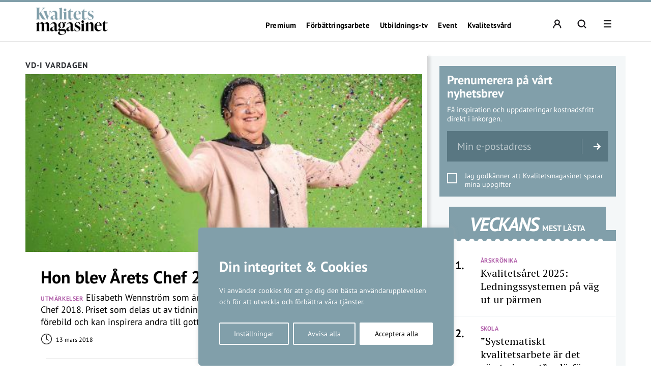

--- FILE ---
content_type: text/html; charset=UTF-8
request_url: https://kvalitetsmagasinet.se/amne/vd-i-vardagen/
body_size: 21488
content:
<!DOCTYPE html>
<!--[if IE 7]><html class="ie ie7" lang="sv-SE">
<![endif]-->
<!--[if IE 8]><html class="ie ie8" lang="sv-SE">
<![endif]-->
<!--[if !(IE 7) & !(IE 8)]><!--><html lang="sv-SE">
<!--<![endif]--><head><meta charset="UTF-8"><meta name="viewport" content="width=device-width, initial-scale=1, user-scalable=0"><title>Vd-i vardagen - Kvalitetsmagasinet</title><link rel="profile" href="http://gmpg.org/xfn/11"><link rel="pingback" href="https://kvalitetsmagasinet.se/xmlrpc.php"><meta name="format-detection" content="telephone=no"><link rel="image_src" href="https://kvalitetsmagasinet.se/wp-content/blogs.dir/sites/6/2023/06/falback2023.jpg"/><meta property="og:image" content="https://kvalitetsmagasinet.se/wp-content/blogs.dir/sites/6/2023/06/falback2023.jpg" /><meta property="og:image:width" content="1200" /><meta property="og:image:height" content="600" /><meta property="og:locale" content="sv_SE" /><meta property="og:type" content="website" /><meta property="og:title" content="Vd-i vardagen - Kvalitetsmagasinet" /><meta property="og:url" content="https://kvalitetsmagasinet.se/amne/vd-i-vardagen/" />
<!--[if lt IE 9]> <script src="https://kvalitetsmagasinet.se/wp-content/themes/main_pauser/js/html5shiv.min.js"></script> <script src="https://kvalitetsmagasinet.se/wp-content/themes/main_pauser/js/respond.min.js"></script> <![endif]--><meta name='robots' content='index, follow, max-image-preview:large, max-snippet:-1, max-video-preview:-1' /><link rel="canonical" href="https://kvalitetsmagasinet.se/amne/vd-i-vardagen/" /><meta name="twitter:card" content="summary_large_image" /><meta name="twitter:title" content="Vd-i vardagen - Kvalitetsmagasinet" /> <script type="application/ld+json" class="yoast-schema-graph">{"@context":"https://schema.org","@graph":[{"@type":"CollectionPage","@id":"https://kvalitetsmagasinet.se/amne/vd-i-vardagen/","url":"https://kvalitetsmagasinet.se/amne/vd-i-vardagen/","name":"Vd-i vardagen - Kvalitetsmagasinet","isPartOf":{"@id":"https://kvalitetsmagasinet.se/#website"},"primaryImageOfPage":{"@id":"https://kvalitetsmagasinet.se/amne/vd-i-vardagen/#primaryimage"},"image":{"@id":"https://kvalitetsmagasinet.se/amne/vd-i-vardagen/#primaryimage"},"thumbnailUrl":"https://kvalitetsmagasinet.se/wp-content/blogs.dir/sites/6/2018/03/309db3a2-bf2a-4b05-88f5-9f01f577391e-w_960.jpg","breadcrumb":{"@id":"https://kvalitetsmagasinet.se/amne/vd-i-vardagen/#breadcrumb"},"inLanguage":"sv-SE"},{"@type":"ImageObject","inLanguage":"sv-SE","@id":"https://kvalitetsmagasinet.se/amne/vd-i-vardagen/#primaryimage","url":"https://kvalitetsmagasinet.se/wp-content/blogs.dir/sites/6/2018/03/309db3a2-bf2a-4b05-88f5-9f01f577391e-w_960.jpg","contentUrl":"https://kvalitetsmagasinet.se/wp-content/blogs.dir/sites/6/2018/03/309db3a2-bf2a-4b05-88f5-9f01f577391e-w_960.jpg","width":480,"height":270},{"@type":"BreadcrumbList","@id":"https://kvalitetsmagasinet.se/amne/vd-i-vardagen/#breadcrumb","itemListElement":[{"@type":"ListItem","position":1,"name":"Hem","item":"https://kvalitetsmagasinet.se/"},{"@type":"ListItem","position":2,"name":"Vd-i vardagen"}]},{"@type":"WebSite","@id":"https://kvalitetsmagasinet.se/#website","url":"https://kvalitetsmagasinet.se/","name":"Kvalitetsmagasinet","description":"För bättre verksamhetsutveckling","potentialAction":[{"@type":"SearchAction","target":{"@type":"EntryPoint","urlTemplate":"https://kvalitetsmagasinet.se/?s={search_term_string}"},"query-input":{"@type":"PropertyValueSpecification","valueRequired":true,"valueName":"search_term_string"}}],"inLanguage":"sv-SE"}]}</script> <link rel='dns-prefetch' href='//www.googletagmanager.com' /><link rel="alternate" type="application/rss+xml" title="Kvalitetsmagasinet &raquo; Webbflöde" href="https://kvalitetsmagasinet.se/feed/" /><link rel="alternate" type="application/rss+xml" title="Kvalitetsmagasinet &raquo; etikettflöde för Vd-i vardagen" href="https://kvalitetsmagasinet.se/amne/vd-i-vardagen/feed/" /><style id='wp-img-auto-sizes-contain-inline-css' type='text/css'>img:is([sizes=auto i],[sizes^="auto," i]){contain-intrinsic-size:3000px 1500px}
/*# sourceURL=wp-img-auto-sizes-contain-inline-css */</style><link data-optimized="2" rel="stylesheet" href="https://kvalitetsmagasinet.se/wp-content/litespeed/css/6/583a5df2d9392b02e0dbe7004309fa60.css?ver=2de78" /><style id='classic-theme-styles-inline-css' type='text/css'>/*! This file is auto-generated */
.wp-block-button__link{color:#fff;background-color:#32373c;border-radius:9999px;box-shadow:none;text-decoration:none;padding:calc(.667em + 2px) calc(1.333em + 2px);font-size:1.125em}.wp-block-file__button{background:#32373c;color:#fff;text-decoration:none}
/*# sourceURL=/wp-includes/css/classic-themes.min.css */</style><style id='global-styles-inline-css' type='text/css'>:root{--wp--preset--aspect-ratio--square: 1;--wp--preset--aspect-ratio--4-3: 4/3;--wp--preset--aspect-ratio--3-4: 3/4;--wp--preset--aspect-ratio--3-2: 3/2;--wp--preset--aspect-ratio--2-3: 2/3;--wp--preset--aspect-ratio--16-9: 16/9;--wp--preset--aspect-ratio--9-16: 9/16;--wp--preset--gradient--vivid-cyan-blue-to-vivid-purple: linear-gradient(135deg,rgb(6,147,227) 0%,rgb(155,81,224) 100%);--wp--preset--gradient--light-green-cyan-to-vivid-green-cyan: linear-gradient(135deg,rgb(122,220,180) 0%,rgb(0,208,130) 100%);--wp--preset--gradient--luminous-vivid-amber-to-luminous-vivid-orange: linear-gradient(135deg,rgb(252,185,0) 0%,rgb(255,105,0) 100%);--wp--preset--gradient--luminous-vivid-orange-to-vivid-red: linear-gradient(135deg,rgb(255,105,0) 0%,rgb(207,46,46) 100%);--wp--preset--gradient--very-light-gray-to-cyan-bluish-gray: linear-gradient(135deg,rgb(238,238,238) 0%,rgb(169,184,195) 100%);--wp--preset--gradient--cool-to-warm-spectrum: linear-gradient(135deg,rgb(74,234,220) 0%,rgb(151,120,209) 20%,rgb(207,42,186) 40%,rgb(238,44,130) 60%,rgb(251,105,98) 80%,rgb(254,248,76) 100%);--wp--preset--gradient--blush-light-purple: linear-gradient(135deg,rgb(255,206,236) 0%,rgb(152,150,240) 100%);--wp--preset--gradient--blush-bordeaux: linear-gradient(135deg,rgb(254,205,165) 0%,rgb(254,45,45) 50%,rgb(107,0,62) 100%);--wp--preset--gradient--luminous-dusk: linear-gradient(135deg,rgb(255,203,112) 0%,rgb(199,81,192) 50%,rgb(65,88,208) 100%);--wp--preset--gradient--pale-ocean: linear-gradient(135deg,rgb(255,245,203) 0%,rgb(182,227,212) 50%,rgb(51,167,181) 100%);--wp--preset--gradient--electric-grass: linear-gradient(135deg,rgb(202,248,128) 0%,rgb(113,206,126) 100%);--wp--preset--gradient--midnight: linear-gradient(135deg,rgb(2,3,129) 0%,rgb(40,116,252) 100%);--wp--preset--spacing--20: 0.44rem;--wp--preset--spacing--30: 0.67rem;--wp--preset--spacing--40: 1rem;--wp--preset--spacing--50: 1.5rem;--wp--preset--spacing--60: 2.25rem;--wp--preset--spacing--70: 3.38rem;--wp--preset--spacing--80: 5.06rem;--wp--preset--shadow--natural: 6px 6px 9px rgba(0, 0, 0, 0.2);--wp--preset--shadow--deep: 12px 12px 50px rgba(0, 0, 0, 0.4);--wp--preset--shadow--sharp: 6px 6px 0px rgba(0, 0, 0, 0.2);--wp--preset--shadow--outlined: 6px 6px 0px -3px rgb(255, 255, 255), 6px 6px rgb(0, 0, 0);--wp--preset--shadow--crisp: 6px 6px 0px rgb(0, 0, 0);}:where(.is-layout-flex){gap: 0.5em;}:where(.is-layout-grid){gap: 0.5em;}body .is-layout-flex{display: flex;}.is-layout-flex{flex-wrap: wrap;align-items: center;}.is-layout-flex > :is(*, div){margin: 0;}body .is-layout-grid{display: grid;}.is-layout-grid > :is(*, div){margin: 0;}:where(.wp-block-columns.is-layout-flex){gap: 2em;}:where(.wp-block-columns.is-layout-grid){gap: 2em;}:where(.wp-block-post-template.is-layout-flex){gap: 1.25em;}:where(.wp-block-post-template.is-layout-grid){gap: 1.25em;}.has-vivid-cyan-blue-to-vivid-purple-gradient-background{background: var(--wp--preset--gradient--vivid-cyan-blue-to-vivid-purple) !important;}.has-light-green-cyan-to-vivid-green-cyan-gradient-background{background: var(--wp--preset--gradient--light-green-cyan-to-vivid-green-cyan) !important;}.has-luminous-vivid-amber-to-luminous-vivid-orange-gradient-background{background: var(--wp--preset--gradient--luminous-vivid-amber-to-luminous-vivid-orange) !important;}.has-luminous-vivid-orange-to-vivid-red-gradient-background{background: var(--wp--preset--gradient--luminous-vivid-orange-to-vivid-red) !important;}.has-very-light-gray-to-cyan-bluish-gray-gradient-background{background: var(--wp--preset--gradient--very-light-gray-to-cyan-bluish-gray) !important;}.has-cool-to-warm-spectrum-gradient-background{background: var(--wp--preset--gradient--cool-to-warm-spectrum) !important;}.has-blush-light-purple-gradient-background{background: var(--wp--preset--gradient--blush-light-purple) !important;}.has-blush-bordeaux-gradient-background{background: var(--wp--preset--gradient--blush-bordeaux) !important;}.has-luminous-dusk-gradient-background{background: var(--wp--preset--gradient--luminous-dusk) !important;}.has-pale-ocean-gradient-background{background: var(--wp--preset--gradient--pale-ocean) !important;}.has-electric-grass-gradient-background{background: var(--wp--preset--gradient--electric-grass) !important;}.has-midnight-gradient-background{background: var(--wp--preset--gradient--midnight) !important;}
:where(.wp-block-post-template.is-layout-flex){gap: 1.25em;}:where(.wp-block-post-template.is-layout-grid){gap: 1.25em;}
:where(.wp-block-term-template.is-layout-flex){gap: 1.25em;}:where(.wp-block-term-template.is-layout-grid){gap: 1.25em;}
:where(.wp-block-columns.is-layout-flex){gap: 2em;}:where(.wp-block-columns.is-layout-grid){gap: 2em;}
:root :where(.wp-block-pullquote){font-size: 1.5em;line-height: 1.6;}
/*# sourceURL=global-styles-inline-css */</style><style id='woocommerce-inline-inline-css' type='text/css'>.woocommerce form .form-row .required { visibility: visible; }
/*# sourceURL=woocommerce-inline-inline-css */</style> <script type="text/javascript" id="woocommerce-google-analytics-integration-gtag-js-after">/*  */
/* Google Analytics for WooCommerce (gtag.js) */
					window.dataLayer = window.dataLayer || [];
					function gtag(){dataLayer.push(arguments);}
					// Set up default consent state.
					for ( const mode of [{"analytics_storage":"denied","ad_storage":"denied","ad_user_data":"denied","ad_personalization":"denied","region":["AT","BE","BG","HR","CY","CZ","DK","EE","FI","FR","DE","GR","HU","IS","IE","IT","LV","LI","LT","LU","MT","NL","NO","PL","PT","RO","SK","SI","ES","SE","GB","CH"]}] || [] ) {
						gtag( "consent", "default", { "wait_for_update": 500, ...mode } );
					}
					gtag("js", new Date());
					gtag("set", "developer_id.dOGY3NW", true);
					gtag("config", "G-32SKZE5G57", {"track_404":true,"allow_google_signals":true,"logged_in":false,"linker":{"domains":[],"allow_incoming":false},"custom_map":{"dimension1":"logged_in"}});
//# sourceURL=woocommerce-google-analytics-integration-gtag-js-after
/*  */</script> <script type="text/javascript" id="cookie-law-info-js-extra">/*  */
var _ckyConfig = {"_ipData":[],"_assetsURL":"https://kvalitetsmagasinet.se/wp-content/plugins/cookie-law-info/lite/frontend/images/","_publicURL":"https://kvalitetsmagasinet.se","_expiry":"365","_categories":[{"name":"N\u00f6dv\u00e4ndiga","slug":"necessary","isNecessary":true,"ccpaDoNotSell":true,"cookies":[],"active":true,"defaultConsent":{"gdpr":true,"ccpa":true}},{"name":"Functional","slug":"functional","isNecessary":false,"ccpaDoNotSell":true,"cookies":[],"active":true,"defaultConsent":{"gdpr":false,"ccpa":false}},{"name":"Analys","slug":"analytics","isNecessary":false,"ccpaDoNotSell":true,"cookies":[{"cookieID":"_pk_ses","domain":"kvalitetsmagasinet.se","provider":""},{"cookieID":"_pk_ref","domain":"kvalitetsmagasinet.se","provider":""},{"cookieID":"_pk_id","domain":"kvalitetsmagasinet.se/","provider":""},{"cookieID":"_pk_cvar","domain":"kvalitetsmagasinet.se","provider":""},{"cookieID":"_pk_hsr","domain":"kvalitetsmagasinet.se","provider":""},{"cookieID":"_pk_testcookie","domain":"kvalitetsmagasinet.se","provider":""},{"cookieID":"_mtruid","domain":"kvalitetsmagasinet.se","provider":"myvisitors.se"},{"cookieID":"_ga","domain":"googletagmanager.com","provider":"googletagmanager.com"}],"active":true,"defaultConsent":{"gdpr":false,"ccpa":false}},{"name":"Performance","slug":"performance","isNecessary":false,"ccpaDoNotSell":true,"cookies":[],"active":true,"defaultConsent":{"gdpr":false,"ccpa":false}},{"name":"Advertisement","slug":"advertisement","isNecessary":false,"ccpaDoNotSell":true,"cookies":[],"active":true,"defaultConsent":{"gdpr":false,"ccpa":false}}],"_activeLaw":"gdpr","_rootDomain":"","_block":"1","_showBanner":"1","_bannerConfig":{"settings":{"type":"box","preferenceCenterType":"popup","position":"bottom-left","applicableLaw":"gdpr"},"behaviours":{"reloadBannerOnAccept":false,"loadAnalyticsByDefault":false,"animations":{"onLoad":"animate","onHide":"sticky"}},"config":{"revisitConsent":{"status":true,"tag":"revisit-consent","position":"bottom-left","meta":{"url":"#"},"styles":{"background-color":"#0056A7"},"elements":{"title":{"type":"text","tag":"revisit-consent-title","status":true,"styles":{"color":"#0056a7"}}}},"preferenceCenter":{"toggle":{"status":true,"tag":"detail-category-toggle","type":"toggle","states":{"active":{"styles":{"background-color":"#1863DC"}},"inactive":{"styles":{"background-color":"#D0D5D2"}}}}},"categoryPreview":{"status":false,"toggle":{"status":true,"tag":"detail-category-preview-toggle","type":"toggle","states":{"active":{"styles":{"background-color":"#1863DC"}},"inactive":{"styles":{"background-color":"#D0D5D2"}}}}},"videoPlaceholder":{"status":true,"styles":{"background-color":"#000000","border-color":"#000000","color":"#ffffff"}},"readMore":{"status":false,"tag":"readmore-button","type":"link","meta":{"noFollow":true,"newTab":true},"styles":{"color":"#1863DC","background-color":"transparent","border-color":"transparent"}},"showMore":{"status":true,"tag":"show-desc-button","type":"button","styles":{"color":"#1863DC"}},"showLess":{"status":true,"tag":"hide-desc-button","type":"button","styles":{"color":"#1863DC"}},"alwaysActive":{"status":true,"tag":"always-active","styles":{"color":"#008000"}},"manualLinks":{"status":true,"tag":"manual-links","type":"link","styles":{"color":"#1863DC"}},"auditTable":{"status":true},"optOption":{"status":true,"toggle":{"status":true,"tag":"optout-option-toggle","type":"toggle","states":{"active":{"styles":{"background-color":"#1863dc"}},"inactive":{"styles":{"background-color":"#FFFFFF"}}}}}}},"_version":"3.3.8","_logConsent":"1","_tags":[{"tag":"accept-button","styles":{"color":"#FFFFFF","background-color":"#1863DC","border-color":"#1863DC"}},{"tag":"reject-button","styles":{"color":"#1863DC","background-color":"transparent","border-color":"#1863DC"}},{"tag":"settings-button","styles":{"color":"#1863DC","background-color":"transparent","border-color":"#1863DC"}},{"tag":"readmore-button","styles":{"color":"#1863DC","background-color":"transparent","border-color":"transparent"}},{"tag":"donotsell-button","styles":{"color":"#1863DC","background-color":"transparent","border-color":"transparent"}},{"tag":"show-desc-button","styles":{"color":"#1863DC"}},{"tag":"hide-desc-button","styles":{"color":"#1863DC"}},{"tag":"cky-always-active","styles":[]},{"tag":"cky-link","styles":[]},{"tag":"accept-button","styles":{"color":"#FFFFFF","background-color":"#1863DC","border-color":"#1863DC"}},{"tag":"revisit-consent","styles":{"background-color":"#0056A7"}}],"_shortCodes":[{"key":"cky_readmore","content":"\u003Ca href=\"#\" class=\"cky-policy\" aria-label=\"Om cookies\" target=\"_blank\" rel=\"noopener\" data-cky-tag=\"readmore-button\"\u003EOm cookies\u003C/a\u003E","tag":"readmore-button","status":false,"attributes":{"rel":"nofollow","target":"_blank"}},{"key":"cky_show_desc","content":"\u003Cbutton class=\"cky-show-desc-btn\" data-cky-tag=\"show-desc-button\" aria-label=\"Visa mer\"\u003EVisa mer\u003C/button\u003E","tag":"show-desc-button","status":true,"attributes":[]},{"key":"cky_hide_desc","content":"\u003Cbutton class=\"cky-show-desc-btn\" data-cky-tag=\"hide-desc-button\" aria-label=\"Visa mindre\"\u003EVisa mindre\u003C/button\u003E","tag":"hide-desc-button","status":true,"attributes":[]},{"key":"cky_optout_show_desc","content":"[cky_optout_show_desc]","tag":"optout-show-desc-button","status":true,"attributes":[]},{"key":"cky_optout_hide_desc","content":"[cky_optout_hide_desc]","tag":"optout-hide-desc-button","status":true,"attributes":[]},{"key":"cky_category_toggle_label","content":"[cky_{{status}}_category_label] [cky_preference_{{category_slug}}_title]","tag":"","status":true,"attributes":[]},{"key":"cky_enable_category_label","content":"Enable","tag":"","status":true,"attributes":[]},{"key":"cky_disable_category_label","content":"Disable","tag":"","status":true,"attributes":[]},{"key":"cky_video_placeholder","content":"\u003Cdiv class=\"video-placeholder-normal\" data-cky-tag=\"video-placeholder\" id=\"[UNIQUEID]\"\u003E\u003Cp class=\"video-placeholder-text-normal\" data-cky-tag=\"placeholder-title\"\u003EVar v\u00e4nlig acceptera cookies f\u00f6r att komma \u00e5t detta inneh\u00e5ll\u003C/p\u003E\u003C/div\u003E","tag":"","status":true,"attributes":[]},{"key":"cky_enable_optout_label","content":"Enable","tag":"","status":true,"attributes":[]},{"key":"cky_disable_optout_label","content":"Disable","tag":"","status":true,"attributes":[]},{"key":"cky_optout_toggle_label","content":"[cky_{{status}}_optout_label] [cky_optout_option_title]","tag":"","status":true,"attributes":[]},{"key":"cky_optout_option_title","content":"Do Not Sell or Share My Personal Information","tag":"","status":true,"attributes":[]},{"key":"cky_optout_close_label","content":"Close","tag":"","status":true,"attributes":[]},{"key":"cky_preference_close_label","content":"Close","tag":"","status":true,"attributes":[]}],"_rtl":"","_language":"en","_providersToBlock":[{"re":"myvisitors.se","categories":["analytics"]},{"re":"googletagmanager.com","categories":["analytics"]}]};
var _ckyStyles = {"css":".cky-overlay{background: #000000; opacity: 0.4; position: fixed; top: 0; left: 0; width: 100%; height: 100%; z-index: 99999999;}.cky-hide{display: none;}.cky-btn-revisit-wrapper{display: flex; align-items: center; justify-content: center; background: #0056a7; width: 45px; height: 45px; border-radius: 50%; position: fixed; z-index: 999999; cursor: pointer;}.cky-revisit-bottom-left{bottom: 15px; left: 15px;}.cky-revisit-bottom-right{bottom: 15px; right: 15px;}.cky-btn-revisit-wrapper .cky-btn-revisit{display: flex; align-items: center; justify-content: center; background: none; border: none; cursor: pointer; position: relative; margin: 0; padding: 0;}.cky-btn-revisit-wrapper .cky-btn-revisit img{max-width: fit-content; margin: 0; height: 30px; width: 30px;}.cky-revisit-bottom-left:hover::before{content: attr(data-tooltip); position: absolute; background: #4e4b66; color: #ffffff; left: calc(100% + 7px); font-size: 12px; line-height: 16px; width: max-content; padding: 4px 8px; border-radius: 4px;}.cky-revisit-bottom-left:hover::after{position: absolute; content: \"\"; border: 5px solid transparent; left: calc(100% + 2px); border-left-width: 0; border-right-color: #4e4b66;}.cky-revisit-bottom-right:hover::before{content: attr(data-tooltip); position: absolute; background: #4e4b66; color: #ffffff; right: calc(100% + 7px); font-size: 12px; line-height: 16px; width: max-content; padding: 4px 8px; border-radius: 4px;}.cky-revisit-bottom-right:hover::after{position: absolute; content: \"\"; border: 5px solid transparent; right: calc(100% + 2px); border-right-width: 0; border-left-color: #4e4b66;}.cky-revisit-hide{display: none;}.cky-consent-container{position: fixed; width: 440px; box-sizing: border-box; z-index: 9999999; border-radius: 6px;}.cky-consent-container .cky-consent-bar{background: #ffffff; border: 1px solid; padding: 20px 26px; box-shadow: 0 -1px 10px 0 #acabab4d; border-radius: 6px;}.cky-box-bottom-left{bottom: 40px; left: 40px;}.cky-box-bottom-right{bottom: 40px; right: 40px;}.cky-box-top-left{top: 40px; left: 40px;}.cky-box-top-right{top: 40px; right: 40px;}.cky-custom-brand-logo-wrapper .cky-custom-brand-logo{width: 100px; height: auto; margin: 0 0 12px 0;}.cky-notice .cky-title{color: #212121; font-weight: 700; font-size: 18px; line-height: 24px; margin: 0 0 12px 0;}.cky-notice-des *,.cky-preference-content-wrapper *,.cky-accordion-header-des *,.cky-gpc-wrapper .cky-gpc-desc *{font-size: 14px;}.cky-notice-des{color: #212121; font-size: 14px; line-height: 24px; font-weight: 400;}.cky-notice-des img{height: 25px; width: 25px;}.cky-consent-bar .cky-notice-des p,.cky-gpc-wrapper .cky-gpc-desc p,.cky-preference-body-wrapper .cky-preference-content-wrapper p,.cky-accordion-header-wrapper .cky-accordion-header-des p,.cky-cookie-des-table li div:last-child p{color: inherit; margin-top: 0; overflow-wrap: break-word;}.cky-notice-des P:last-child,.cky-preference-content-wrapper p:last-child,.cky-cookie-des-table li div:last-child p:last-child,.cky-gpc-wrapper .cky-gpc-desc p:last-child{margin-bottom: 0;}.cky-notice-des a.cky-policy,.cky-notice-des button.cky-policy{font-size: 14px; color: #1863dc; white-space: nowrap; cursor: pointer; background: transparent; border: 1px solid; text-decoration: underline;}.cky-notice-des button.cky-policy{padding: 0;}.cky-notice-des a.cky-policy:focus-visible,.cky-notice-des button.cky-policy:focus-visible,.cky-preference-content-wrapper .cky-show-desc-btn:focus-visible,.cky-accordion-header .cky-accordion-btn:focus-visible,.cky-preference-header .cky-btn-close:focus-visible,.cky-switch input[type=\"checkbox\"]:focus-visible,.cky-footer-wrapper a:focus-visible,.cky-btn:focus-visible{outline: 2px solid #1863dc; outline-offset: 2px;}.cky-btn:focus:not(:focus-visible),.cky-accordion-header .cky-accordion-btn:focus:not(:focus-visible),.cky-preference-content-wrapper .cky-show-desc-btn:focus:not(:focus-visible),.cky-btn-revisit-wrapper .cky-btn-revisit:focus:not(:focus-visible),.cky-preference-header .cky-btn-close:focus:not(:focus-visible),.cky-consent-bar .cky-banner-btn-close:focus:not(:focus-visible){outline: 0;}button.cky-show-desc-btn:not(:hover):not(:active){color: #1863dc; background: transparent;}button.cky-accordion-btn:not(:hover):not(:active),button.cky-banner-btn-close:not(:hover):not(:active),button.cky-btn-revisit:not(:hover):not(:active),button.cky-btn-close:not(:hover):not(:active){background: transparent;}.cky-consent-bar button:hover,.cky-modal.cky-modal-open button:hover,.cky-consent-bar button:focus,.cky-modal.cky-modal-open button:focus{text-decoration: none;}.cky-notice-btn-wrapper{display: flex; justify-content: flex-start; align-items: center; flex-wrap: wrap; margin-top: 16px;}.cky-notice-btn-wrapper .cky-btn{text-shadow: none; box-shadow: none;}.cky-btn{flex: auto; max-width: 100%; font-size: 14px; font-family: inherit; line-height: 24px; padding: 8px; font-weight: 500; margin: 0 8px 0 0; border-radius: 2px; cursor: pointer; text-align: center; text-transform: none; min-height: 0;}.cky-btn:hover{opacity: 0.8;}.cky-btn-customize{color: #1863dc; background: transparent; border: 2px solid #1863dc;}.cky-btn-reject{color: #1863dc; background: transparent; border: 2px solid #1863dc;}.cky-btn-accept{background: #1863dc; color: #ffffff; border: 2px solid #1863dc;}.cky-btn:last-child{margin-right: 0;}@media (max-width: 576px){.cky-box-bottom-left{bottom: 0; left: 0;}.cky-box-bottom-right{bottom: 0; right: 0;}.cky-box-top-left{top: 0; left: 0;}.cky-box-top-right{top: 0; right: 0;}}@media (max-width: 440px){.cky-box-bottom-left, .cky-box-bottom-right, .cky-box-top-left, .cky-box-top-right{width: 100%; max-width: 100%;}.cky-consent-container .cky-consent-bar{padding: 20px 0;}.cky-custom-brand-logo-wrapper, .cky-notice .cky-title, .cky-notice-des, .cky-notice-btn-wrapper{padding: 0 24px;}.cky-notice-des{max-height: 40vh; overflow-y: scroll;}.cky-notice-btn-wrapper{flex-direction: column; margin-top: 0;}.cky-btn{width: 100%; margin: 10px 0 0 0;}.cky-notice-btn-wrapper .cky-btn-customize{order: 2;}.cky-notice-btn-wrapper .cky-btn-reject{order: 3;}.cky-notice-btn-wrapper .cky-btn-accept{order: 1; margin-top: 16px;}}@media (max-width: 352px){.cky-notice .cky-title{font-size: 16px;}.cky-notice-des *{font-size: 12px;}.cky-notice-des, .cky-btn{font-size: 12px;}}.cky-modal.cky-modal-open{display: flex; visibility: visible; -webkit-transform: translate(-50%, -50%); -moz-transform: translate(-50%, -50%); -ms-transform: translate(-50%, -50%); -o-transform: translate(-50%, -50%); transform: translate(-50%, -50%); top: 50%; left: 50%; transition: all 1s ease;}.cky-modal{box-shadow: 0 32px 68px rgba(0, 0, 0, 0.3); margin: 0 auto; position: fixed; max-width: 100%; background: #ffffff; top: 50%; box-sizing: border-box; border-radius: 6px; z-index: 999999999; color: #212121; -webkit-transform: translate(-50%, 100%); -moz-transform: translate(-50%, 100%); -ms-transform: translate(-50%, 100%); -o-transform: translate(-50%, 100%); transform: translate(-50%, 100%); visibility: hidden; transition: all 0s ease;}.cky-preference-center{max-height: 79vh; overflow: hidden; width: 845px; overflow: hidden; flex: 1 1 0; display: flex; flex-direction: column; border-radius: 6px;}.cky-preference-header{display: flex; align-items: center; justify-content: space-between; padding: 22px 24px; border-bottom: 1px solid;}.cky-preference-header .cky-preference-title{font-size: 18px; font-weight: 700; line-height: 24px;}.cky-preference-header .cky-btn-close{margin: 0; cursor: pointer; vertical-align: middle; padding: 0; background: none; border: none; width: auto; height: auto; min-height: 0; line-height: 0; text-shadow: none; box-shadow: none;}.cky-preference-header .cky-btn-close img{margin: 0; height: 10px; width: 10px;}.cky-preference-body-wrapper{padding: 0 24px; flex: 1; overflow: auto; box-sizing: border-box;}.cky-preference-content-wrapper,.cky-gpc-wrapper .cky-gpc-desc{font-size: 14px; line-height: 24px; font-weight: 400; padding: 12px 0;}.cky-preference-content-wrapper{border-bottom: 1px solid;}.cky-preference-content-wrapper img{height: 25px; width: 25px;}.cky-preference-content-wrapper .cky-show-desc-btn{font-size: 14px; font-family: inherit; color: #1863dc; text-decoration: none; line-height: 24px; padding: 0; margin: 0; white-space: nowrap; cursor: pointer; background: transparent; border-color: transparent; text-transform: none; min-height: 0; text-shadow: none; box-shadow: none;}.cky-accordion-wrapper{margin-bottom: 10px;}.cky-accordion{border-bottom: 1px solid;}.cky-accordion:last-child{border-bottom: none;}.cky-accordion .cky-accordion-item{display: flex; margin-top: 10px;}.cky-accordion .cky-accordion-body{display: none;}.cky-accordion.cky-accordion-active .cky-accordion-body{display: block; padding: 0 22px; margin-bottom: 16px;}.cky-accordion-header-wrapper{cursor: pointer; width: 100%;}.cky-accordion-item .cky-accordion-header{display: flex; justify-content: space-between; align-items: center;}.cky-accordion-header .cky-accordion-btn{font-size: 16px; font-family: inherit; color: #212121; line-height: 24px; background: none; border: none; font-weight: 700; padding: 0; margin: 0; cursor: pointer; text-transform: none; min-height: 0; text-shadow: none; box-shadow: none;}.cky-accordion-header .cky-always-active{color: #008000; font-weight: 600; line-height: 24px; font-size: 14px;}.cky-accordion-header-des{font-size: 14px; line-height: 24px; margin: 10px 0 16px 0;}.cky-accordion-chevron{margin-right: 22px; position: relative; cursor: pointer;}.cky-accordion-chevron-hide{display: none;}.cky-accordion .cky-accordion-chevron i::before{content: \"\"; position: absolute; border-right: 1.4px solid; border-bottom: 1.4px solid; border-color: inherit; height: 6px; width: 6px; -webkit-transform: rotate(-45deg); -moz-transform: rotate(-45deg); -ms-transform: rotate(-45deg); -o-transform: rotate(-45deg); transform: rotate(-45deg); transition: all 0.2s ease-in-out; top: 8px;}.cky-accordion.cky-accordion-active .cky-accordion-chevron i::before{-webkit-transform: rotate(45deg); -moz-transform: rotate(45deg); -ms-transform: rotate(45deg); -o-transform: rotate(45deg); transform: rotate(45deg);}.cky-audit-table{background: #f4f4f4; border-radius: 6px;}.cky-audit-table .cky-empty-cookies-text{color: inherit; font-size: 12px; line-height: 24px; margin: 0; padding: 10px;}.cky-audit-table .cky-cookie-des-table{font-size: 12px; line-height: 24px; font-weight: normal; padding: 15px 10px; border-bottom: 1px solid; border-bottom-color: inherit; margin: 0;}.cky-audit-table .cky-cookie-des-table:last-child{border-bottom: none;}.cky-audit-table .cky-cookie-des-table li{list-style-type: none; display: flex; padding: 3px 0;}.cky-audit-table .cky-cookie-des-table li:first-child{padding-top: 0;}.cky-cookie-des-table li div:first-child{width: 100px; font-weight: 600; word-break: break-word; word-wrap: break-word;}.cky-cookie-des-table li div:last-child{flex: 1; word-break: break-word; word-wrap: break-word; margin-left: 8px;}.cky-footer-shadow{display: block; width: 100%; height: 40px; background: linear-gradient(180deg, rgba(255, 255, 255, 0) 0%, #ffffff 100%); position: absolute; bottom: calc(100% - 1px);}.cky-footer-wrapper{position: relative;}.cky-prefrence-btn-wrapper{display: flex; flex-wrap: wrap; align-items: center; justify-content: center; padding: 22px 24px; border-top: 1px solid;}.cky-prefrence-btn-wrapper .cky-btn{flex: auto; max-width: 100%; text-shadow: none; box-shadow: none;}.cky-btn-preferences{color: #1863dc; background: transparent; border: 2px solid #1863dc;}.cky-preference-header,.cky-preference-body-wrapper,.cky-preference-content-wrapper,.cky-accordion-wrapper,.cky-accordion,.cky-accordion-wrapper,.cky-footer-wrapper,.cky-prefrence-btn-wrapper{border-color: inherit;}@media (max-width: 845px){.cky-modal{max-width: calc(100% - 16px);}}@media (max-width: 576px){.cky-modal{max-width: 100%;}.cky-preference-center{max-height: 100vh;}.cky-prefrence-btn-wrapper{flex-direction: column;}.cky-accordion.cky-accordion-active .cky-accordion-body{padding-right: 0;}.cky-prefrence-btn-wrapper .cky-btn{width: 100%; margin: 10px 0 0 0;}.cky-prefrence-btn-wrapper .cky-btn-reject{order: 3;}.cky-prefrence-btn-wrapper .cky-btn-accept{order: 1; margin-top: 0;}.cky-prefrence-btn-wrapper .cky-btn-preferences{order: 2;}}@media (max-width: 425px){.cky-accordion-chevron{margin-right: 15px;}.cky-notice-btn-wrapper{margin-top: 0;}.cky-accordion.cky-accordion-active .cky-accordion-body{padding: 0 15px;}}@media (max-width: 352px){.cky-preference-header .cky-preference-title{font-size: 16px;}.cky-preference-header{padding: 16px 24px;}.cky-preference-content-wrapper *, .cky-accordion-header-des *{font-size: 12px;}.cky-preference-content-wrapper, .cky-preference-content-wrapper .cky-show-more, .cky-accordion-header .cky-always-active, .cky-accordion-header-des, .cky-preference-content-wrapper .cky-show-desc-btn, .cky-notice-des a.cky-policy{font-size: 12px;}.cky-accordion-header .cky-accordion-btn{font-size: 14px;}}.cky-switch{display: flex;}.cky-switch input[type=\"checkbox\"]{position: relative; width: 44px; height: 24px; margin: 0; background: #d0d5d2; -webkit-appearance: none; border-radius: 50px; cursor: pointer; outline: 0; border: none; top: 0;}.cky-switch input[type=\"checkbox\"]:checked{background: #1863dc;}.cky-switch input[type=\"checkbox\"]:before{position: absolute; content: \"\"; height: 20px; width: 20px; left: 2px; bottom: 2px; border-radius: 50%; background-color: white; -webkit-transition: 0.4s; transition: 0.4s; margin: 0;}.cky-switch input[type=\"checkbox\"]:after{display: none;}.cky-switch input[type=\"checkbox\"]:checked:before{-webkit-transform: translateX(20px); -ms-transform: translateX(20px); transform: translateX(20px);}@media (max-width: 425px){.cky-switch input[type=\"checkbox\"]{width: 38px; height: 21px;}.cky-switch input[type=\"checkbox\"]:before{height: 17px; width: 17px;}.cky-switch input[type=\"checkbox\"]:checked:before{-webkit-transform: translateX(17px); -ms-transform: translateX(17px); transform: translateX(17px);}}.cky-consent-bar .cky-banner-btn-close{position: absolute; right: 9px; top: 5px; background: none; border: none; cursor: pointer; padding: 0; margin: 0; min-height: 0; line-height: 0; height: auto; width: auto; text-shadow: none; box-shadow: none;}.cky-consent-bar .cky-banner-btn-close img{height: 9px; width: 9px; margin: 0;}.cky-notice-group{font-size: 14px; line-height: 24px; font-weight: 400; color: #212121;}.cky-notice-btn-wrapper .cky-btn-do-not-sell{font-size: 14px; line-height: 24px; padding: 6px 0; margin: 0; font-weight: 500; background: none; border-radius: 2px; border: none; cursor: pointer; text-align: left; color: #1863dc; background: transparent; border-color: transparent; box-shadow: none; text-shadow: none;}.cky-consent-bar .cky-banner-btn-close:focus-visible,.cky-notice-btn-wrapper .cky-btn-do-not-sell:focus-visible,.cky-opt-out-btn-wrapper .cky-btn:focus-visible,.cky-opt-out-checkbox-wrapper input[type=\"checkbox\"].cky-opt-out-checkbox:focus-visible{outline: 2px solid #1863dc; outline-offset: 2px;}@media (max-width: 440px){.cky-consent-container{width: 100%;}}@media (max-width: 352px){.cky-notice-des a.cky-policy, .cky-notice-btn-wrapper .cky-btn-do-not-sell{font-size: 12px;}}.cky-opt-out-wrapper{padding: 12px 0;}.cky-opt-out-wrapper .cky-opt-out-checkbox-wrapper{display: flex; align-items: center;}.cky-opt-out-checkbox-wrapper .cky-opt-out-checkbox-label{font-size: 16px; font-weight: 700; line-height: 24px; margin: 0 0 0 12px; cursor: pointer;}.cky-opt-out-checkbox-wrapper input[type=\"checkbox\"].cky-opt-out-checkbox{background-color: #ffffff; border: 1px solid black; width: 20px; height: 18.5px; margin: 0; -webkit-appearance: none; position: relative; display: flex; align-items: center; justify-content: center; border-radius: 2px; cursor: pointer;}.cky-opt-out-checkbox-wrapper input[type=\"checkbox\"].cky-opt-out-checkbox:checked{background-color: #1863dc; border: none;}.cky-opt-out-checkbox-wrapper input[type=\"checkbox\"].cky-opt-out-checkbox:checked::after{left: 6px; bottom: 4px; width: 7px; height: 13px; border: solid #ffffff; border-width: 0 3px 3px 0; border-radius: 2px; -webkit-transform: rotate(45deg); -ms-transform: rotate(45deg); transform: rotate(45deg); content: \"\"; position: absolute; box-sizing: border-box;}.cky-opt-out-checkbox-wrapper.cky-disabled .cky-opt-out-checkbox-label,.cky-opt-out-checkbox-wrapper.cky-disabled input[type=\"checkbox\"].cky-opt-out-checkbox{cursor: no-drop;}.cky-gpc-wrapper{margin: 0 0 0 32px;}.cky-footer-wrapper .cky-opt-out-btn-wrapper{display: flex; flex-wrap: wrap; align-items: center; justify-content: center; padding: 22px 24px;}.cky-opt-out-btn-wrapper .cky-btn{flex: auto; max-width: 100%; text-shadow: none; box-shadow: none;}.cky-opt-out-btn-wrapper .cky-btn-cancel{border: 1px solid #dedfe0; background: transparent; color: #858585;}.cky-opt-out-btn-wrapper .cky-btn-confirm{background: #1863dc; color: #ffffff; border: 1px solid #1863dc;}@media (max-width: 352px){.cky-opt-out-checkbox-wrapper .cky-opt-out-checkbox-label{font-size: 14px;}.cky-gpc-wrapper .cky-gpc-desc, .cky-gpc-wrapper .cky-gpc-desc *{font-size: 12px;}.cky-opt-out-checkbox-wrapper input[type=\"checkbox\"].cky-opt-out-checkbox{width: 16px; height: 16px;}.cky-opt-out-checkbox-wrapper input[type=\"checkbox\"].cky-opt-out-checkbox:checked::after{left: 5px; bottom: 4px; width: 3px; height: 9px;}.cky-gpc-wrapper{margin: 0 0 0 28px;}}.video-placeholder-youtube{background-size: 100% 100%; background-position: center; background-repeat: no-repeat; background-color: #b2b0b059; position: relative; display: flex; align-items: center; justify-content: center; max-width: 100%;}.video-placeholder-text-youtube{text-align: center; align-items: center; padding: 10px 16px; background-color: #000000cc; color: #ffffff; border: 1px solid; border-radius: 2px; cursor: pointer;}.video-placeholder-normal{background-image: url(\"/wp-content/plugins/cookie-law-info/lite/frontend/images/placeholder.svg\"); background-size: 80px; background-position: center; background-repeat: no-repeat; background-color: #b2b0b059; position: relative; display: flex; align-items: flex-end; justify-content: center; max-width: 100%;}.video-placeholder-text-normal{align-items: center; padding: 10px 16px; text-align: center; border: 1px solid; border-radius: 2px; cursor: pointer;}.cky-rtl{direction: rtl; text-align: right;}.cky-rtl .cky-banner-btn-close{left: 9px; right: auto;}.cky-rtl .cky-notice-btn-wrapper .cky-btn:last-child{margin-right: 8px;}.cky-rtl .cky-notice-btn-wrapper .cky-btn:first-child{margin-right: 0;}.cky-rtl .cky-notice-btn-wrapper{margin-left: 0; margin-right: 15px;}.cky-rtl .cky-prefrence-btn-wrapper .cky-btn{margin-right: 8px;}.cky-rtl .cky-prefrence-btn-wrapper .cky-btn:first-child{margin-right: 0;}.cky-rtl .cky-accordion .cky-accordion-chevron i::before{border: none; border-left: 1.4px solid; border-top: 1.4px solid; left: 12px;}.cky-rtl .cky-accordion.cky-accordion-active .cky-accordion-chevron i::before{-webkit-transform: rotate(-135deg); -moz-transform: rotate(-135deg); -ms-transform: rotate(-135deg); -o-transform: rotate(-135deg); transform: rotate(-135deg);}@media (max-width: 768px){.cky-rtl .cky-notice-btn-wrapper{margin-right: 0;}}@media (max-width: 576px){.cky-rtl .cky-notice-btn-wrapper .cky-btn:last-child{margin-right: 0;}.cky-rtl .cky-prefrence-btn-wrapper .cky-btn{margin-right: 0;}.cky-rtl .cky-accordion.cky-accordion-active .cky-accordion-body{padding: 0 22px 0 0;}}@media (max-width: 425px){.cky-rtl .cky-accordion.cky-accordion-active .cky-accordion-body{padding: 0 15px 0 0;}}.cky-rtl .cky-opt-out-btn-wrapper .cky-btn{margin-right: 12px;}.cky-rtl .cky-opt-out-btn-wrapper .cky-btn:first-child{margin-right: 0;}.cky-rtl .cky-opt-out-checkbox-wrapper .cky-opt-out-checkbox-label{margin: 0 12px 0 0;}"};
//# sourceURL=cookie-law-info-js-extra
/*  */</script> <script type="text/javascript" src="https://kvalitetsmagasinet.se/wp-content/plugins/cookie-law-info/lite/frontend/js/script.min.js?ver=3.3.8" id="cookie-law-info-js"></script> <script type="text/javascript" src="https://kvalitetsmagasinet.se/wp-content/themes/main_pauser/js/jquery-3.3.1.min.js?ver=3.3.1" id="jquery-js"></script> <link rel="https://api.w.org/" href="https://kvalitetsmagasinet.se/wp-json/" /><link rel="alternate" title="JSON" type="application/json" href="https://kvalitetsmagasinet.se/wp-json/wp/v2/tags/5079" /><link rel="EditURI" type="application/rsd+xml" title="RSD" href="https://kvalitetsmagasinet.se/xmlrpc.php?rsd" /><style id="cky-style-inline">[data-cky-tag]{visibility:hidden;}</style><noscript><style>.woocommerce-product-gallery{ opacity: 1 !important; }</style></noscript><link rel="icon" href="https://kvalitetsmagasinet.se/wp-content/blogs.dir/sites/6/2025/01/kmikon-100x100.png" sizes="32x32" /><link rel="icon" href="https://kvalitetsmagasinet.se/wp-content/blogs.dir/sites/6/2025/01/kmikon-300x300.png" sizes="192x192" /><link rel="apple-touch-icon" href="https://kvalitetsmagasinet.se/wp-content/blogs.dir/sites/6/2025/01/kmikon-300x300.png" /><meta name="msapplication-TileImage" content="https://kvalitetsmagasinet.se/wp-content/blogs.dir/sites/6/2025/01/kmikon-300x300.png" /> <script async src="//ads.nordreportern.se/rev_adserver/www/delivery/asyncjs.php"></script>  <script type="text/javascript">var mtr_custom = mtr_custom || {};
var mtr_site_id = 743712;
(function () {
var s = document.createElement('script'); s.async = true; s.src =
'//t.myvisitors.se/js?site_id=' + mtr_site_id;
(document.getElementsByTagName('head')[0] ||
document.getElementsByTagName('body')[0]).appendChild(s);
var sc = document.createElement('script'); sc.async = true; sc.src =
'//t.myvisitors.se/js/' + mtr_site_id +
(window.location.href.indexOf('tb-nocache') > -1 ? '?v=' +
Math.floor(Math.random()*999) : '');
(document.getElementsByTagName('head')[0] ||
document.getElementsByTagName('body')[0]).appendChild(sc);
})();</script> <meta name="google-site-verification" content="luZg6EliVe_t6tuVWPyWwWk2snnFM7TeLthk9HIHAzc" /> <script async src="https://www.googletagmanager.com/gtag/js?id=G-32SKZE5G57"></script> <script>window.dataLayer = window.dataLayer || [];
  function gtag(){dataLayer.push(arguments);}
  gtag('js', new Date());



gtag('consent', 'default', {
    'ad_storage': 'denied',
    'ad_user_data': 'denied',
    'ad_personalization': 'denied',
    'analytics_storage': 'denied'
  });

  gtag('config', 'G-32SKZE5G57');

 // Steg 2: Tolka CookieYes-cookien
  function parseCookieYesConsent() {
    const cookieStr = document.cookie
      .split('; ')
      .find(row => row.startsWith('cookieyes-consent='));

    if (!cookieStr) return null;

    const raw = decodeURIComponent(cookieStr.split('=')[1]); // tex: consentid:...,consent:yes,...
    const parts = raw.split(',');
    const consentObj = {};

    parts.forEach(pair => {
      const [key, value] = pair.split(':');
      consentObj[key] = value;
    });

    return consentObj;
  }

  // Steg 3: Uppdatera gtag consent baserat på val
  function updateConsentFromCookieYes() {
    const consent = parseCookieYesConsent();
    if (!consent || consent.consent !== 'yes') return;

    const updateObj = {};

    if (consent.analytics === 'yes' || consent.performance === 'yes') {
      updateObj['analytics_storage'] = 'granted';
    }

    if (consent.advertisement === 'yes') {
      updateObj['ad_storage'] = 'granted';
      updateObj['ad_user_data'] = 'granted';
      updateObj['ad_personalization'] = 'granted';
    }

    if (Object.keys(updateObj).length > 0) {
      gtag('consent', 'update', updateObj);
    }
  }

  // Kör efter sidan laddats
  window.addEventListener('load', updateConsentFromCookieYes);</script> <style>.w4faktawidget.color_rod{
			background-color: #819FAA;
		}		
		.w4faktawidget.color_tidningensfarg2{
			background-color: #B262AB;
		}		
		
		.cky-btn-revisit-wrapper.cky-revisit-bottom-left{
			background-color: #819FAA!important;
		}
		.cky-revisit-bottom-left:hover:after{
			border-right-color: #819FAA!important;
		}
		.cky-revisit-bottom-left:hover:before{
			background:  #819FAA!important;
		}
		.cky-modal .cky-switch input[type="checkbox"]:checked{
		  background: #819FAA!important;
		}
		.cky-modal .cky-accordion-header .cky-always-active{
			color: #819FAA!important;	
		}
		.cky-modal .cky-preference-header .cky-btn-close{
			background-color: #819FAA!important;
		}
		.cky-modal button.cky-show-desc-btn{
			border-bottom-color: #819FAA!important;
		}
		.cky-modal button.cky-show-desc-btn:hover{
			color: #819FAA!important;
		}
		.cky-footer-wrapper .cky-prefrence-btn-wrapper .cky-btn-reject{
			color: #819FAA!important;
			background-color: white !important;
			border-color: #819FAA!important;
		}
		.cky-footer-wrapper .cky-prefrence-btn-wrapper .cky-btn-preferences{
			color: #819FAA!important;
			background-color: white !important;
			border-color: #819FAA!important;
		}
		.cky-footer-wrapper .cky-prefrence-btn-wrapper .cky-btn-accept{
			color: white !important;
			background-color: #819FAA!important;
			border-color: #819FAA!important;
		}
		.cky-consent-container.cky-box-bottom-left .cky-consent-bar{
			background-color: #819FAA!important;
			border-color: #819FAA!important;
		}
		
				.element.artpuff.ontop ul.list_new li:before{
						background-color: #FFFFFF;
		}
		.bgcolor, .widget_democracy h3.widget-title, .widget_democracy .democracy input[type=submit].dem-button:hover, .widget_democracy h3.widget-title:after, .flow_sidebar .newsletter_footer, .entry-content .previouslytelekomidag{
			background-color: #819FAA		}
		.product_main_holder, body.woocommerce-checkout table.shop_table.woocommerce-checkout-review-order-table{
			border-color: #819FAA;
		}
		body.single-product .thecontent .huvudartikeln .entry-content ul li::before{
			background-image: url("https://kvalitetsmagasinet.se/wp-content/uploads/svg_generated/check819FAA.svg");
		}
		body.single-product .thecontent .huvudartikeln .entry-content.nochecks ul li::before{
			background-color: #819FAA;
		}
		.woocommerce-info::before{
			color: #819FAA;
		}
		.woocommerce-info{
			border-top-color: #819FAA;
		}

		body.single-product .thecontent .huvudartikeln .entry-content ul li::before{
			background-image: url("https://kvalitetsmagasinet.se/wp-content/uploads/svg_generated/check819FAA.svg");
		}
		
		#header.whitebg .showmenubtn:hover span, #cookieinfo .insidepcookie .accept:hover .line, .button.mainload:hover, .button.spec, .button.ajaxload:hover{
			background-color: #819FAA;
		}
		.button.mainload:hover, #header .login_search_menu .element.showlogin .linmrk, .button.ajaxload:hover{
			border-color: #819FAA;
		}
		
		.thecontent .entry-content ul li:before, .factbox .expand:hover .square, .thelatest .element.artpuff a:hover .linebottom, .thecontent .article_footer .taggar a:hover, .owl-carousel .owl-nav .owl-prev:hover, .owl-carousel .owl-nav .owl-next:hover, #header.whitebg .login_search_menu .element.showlogin .linmrk{
			background-color: #B262AB;
		}
		.hilgthcol, #header .hamburgercontent ul.menu#menu-hamburgare_stor li a:hover, .thecontent .entry-content blockquote p:before, .thecontent .entry-content ol li:before, .thecontent .entry-content a:hover, .black_widget .sectionlink:hover, #header .hamburgercontent ul.menu#menu-hamburgare_stor li.current-menu-item a{
			color: #B262AB;
		}
		.element.artpuff ul.list_new li:before{
			background-color: #B262AB;
		}
		
		.specwhitepaper .holder.integritetspolicy .integr_text a.link:hover{
			border-bottom-color: #B262AB;
		}
		
		.premiumpage #header .hamburgercontent ul.menu#menu-hamburgare_stor li.current-menu-item a{
			color: white;
		}
		.premiumpage #header .hamburgercontent ul.menu#menu-hamburgare_stor li.premium_menu a, .premiumpage #header .hamburgercontent ul.menu#menu-hamburgare_stor li.current-menu-item a:hover{
			color: #B262AB;
		}
		
		
		.thecontent .prenlystyle .entry-content h2 .icon.login{
			stroke: #B262AB;
		}
		
		.thecontent .prenlystyle .entry-content h2 .icon.register .svgregistercolor{
			fill: #B262AB;
		}
		
		.thecontent .locked_holder .already_signin, .locked_holder .information a, .share_and_pub_auth .pub_text .text_by .authorbyline .text a:hover, .readalllink:hover, .text_archive a:hover, .widget_polls-widget .wp-polls p a:hover{
			border-bottom-color: #B262AB;
		}
		.entry-content .listofusers .userpuff .insideuser .insideimg{
			border-color: #B262AB;	
		}
		
		.thecontent .locked_holder .already_signin:hover, .locked_holder .information a:hover, .thecontent .locked_holder .vinjett{
			color: #B262AB;
		}
		
		/*EVENT*/
		
				
		.big_event, .element.artpuff.event .overflowhidden .imageholder, .eventpage .lagebg_thing{
			background-color: #B262AB;
		}
		.eventpage .thecontent .image_inside_holder{
			background-color: #94448d		}
		.eventpage .thecontent .image_inside_holder .bottom{
			background-color: #B262AB;
		}
		.eventpage .factbox .insidefactbox{
			border-top-color: #B262AB;
		}
		.eventpage .factbox .insidefactbox .extratext_earlybird{
			color: #B262AB;
		}
		
		.formpadding input[type="submit"].linkstylebtn, .thecontent .entry-content .fastlinks a, .alignright_btn .expand_all, .thecontent .entry-content .alignright_btn .printpdf{
			border-bottom-color: #B262AB;
		}
		
		.eventpage .container_more .eventprogram li .topline .lokal, .formpadding input[type="submit"].linkstylebtn:hover, .formpadding .rel_pos .laquo, .thecontent .entry-content .factbox h3.toptitle, .thecontent .entry-content blockquote p:before, .thecontent .entry-content ol li:before, .eventpage .entry-content .factbox .fastlinks a:hover, .alignright_btn .expand_all:hover, .thecontent .entry-content .alignright_btn .printpdf:hover{
			color: #B262AB;
		}
		.eventpage .eventline .line, .formcontainer .eventline .line{
			background-color: #B262AB;
		}
		.eventpage .container_more .talare .speaker .img{
			border-color: #B262AB;
		}
		.eventpage .eventmap .adress_and_hl .line, .thecontent .entry-content ul li:before, .factbox .expand:hover .square, .thecontent .article_footer .taggar a:hover{
			background-color: #B262AB;
		}
		
		
				
		/*Locked*/
		.premium, .flow .element.artpuff .lline_bl, .owl-dots .owl-dot:hover span, .blipartner .button{
			background-color: #B262AB;
		}
		
		
		.textonbgcolor, .textonbgcolor a, .widget_polls-widget h3.widget-title, .widget_polls-widget .wp-polls .button.rounded:hover{
			color: #ffffff;
		}
		#header #meny_topp ul li a:hover, #footer .top_footer .address_and_all p a, #footer a.nllink,#header #meny_topp ul li.current-menu-item a{
			border-color: #ffffff;
		}
		#header.whitebg #meny_topp ul li a:hover, .hamburgercontent .nllink, .black_widget .sectionlink, .thecontent .entry-content a, #header.whitebg #meny_topp ul li.current-menu-item a{
			border-color: #B262AB;
		}
		
		
		.premiumpage #header #meny_topp ul li.current-menu-item a{
			border-color: transparent;
		}
		.premiumpage #header #meny_topp ul li.premium_menu a, .premiumpage #header #meny_topp ul li.current-menu-item a:hover{
			border-color: #ffffff;
		}
		
		
		.premiumpage #header.whitebg #meny_topp ul li.current-menu-item a{
			border-color: transparent;
		}
		.premiumpage #header.whitebg #meny_topp ul li.premium_menu a, .premiumpage #header.whitebg #meny_topp ul li.current-menu-item a:hover{
			border-color: #B262AB;
		}
		
		
		
		.factbox .insidefactbox{
			border-top-color: #B262AB;
		}
		
		
		.showmenubtn span{
			background-color: #ffffff;
		}
				
		.bottom_header ul li a:hover{
			border-color: #B262AB;
		}
		.nlform .holder .nl_email, .nlform .holder .nl_name{
			background-color: #597782;
		}
		
		.holder.integritetspolicy [type="checkbox"]:not(:checked) + label::before, .holder.integritetspolicy [type="checkbox"]:checked + label::before, .holder.integritetspolicy .integr_text a, #footer #social_meny_cont_foot ul.menu li, #footer .top_footer .menu li a{
			border-color: #ffffff;
		}
		.holder.integritetspolicy [type="checkbox"]:not(:checked) + label::after, .holder.integritetspolicy [type="checkbox"]:checked + label::after,
		.nlform .holder .nl_email::placeholder, .nlform .holder .nl_name::placeholder, .button.mainload:hover, .button.ajaxload:hover{
			color: #ffffff;
		}
		.nlform .holder.input:after{
			background-color: #ffffff;			
		}</style></head><body class="archive tag tag-vd-i-vardagen tag-5079 wp-theme-main_pauser theme-main_pauser woocommerce-no-js list-view"><header id="header" class="whitebg"><div class="top_header bgcolor textonbgcolor"><div class="linetop bgcolor"></div><div class="gridholder positionrelative"><div class="logocont">
<a href="https://kvalitetsmagasinet.se/" class="logo">
<img src="https://kvalitetsmagasinet.se/wp-content/blogs.dir/sites/6/2023/10/kmlogowhite-340x129.png" width="340" height="129" alt="Kvalitetsmagasinet" />
<img class="inverted" src="https://kvalitetsmagasinet.se/wp-content/blogs.dir/sites/6/2023/10/kmlogogreen-1-340x129.png" width="340" height="129" alt="Kvalitetsmagasinet" />
</a></div><div class="login_search_menu woocommerce"><div class="widget_shopping_cart_content"><p class="woocommerce-mini-cart__empty-message">Inga produkter i varukorgen.</p></div>
<a href="https://kvalitetsmagasinet.se/profil" class="showlogin element">
<span class="icon bgspr"></span>
<span class="linmrk bgspr"></span>
</a><div class="showsearch element">
<span class="icon bgspr"></span></div><div class="showmenubtn element"><div class="press_fix"></div><div class="hamburger">
<span></span>
<span></span>
<span></span></div></div><div class="fixfloat"></div></div><div id="meny_topp" class="meny_topp"><ul id="menu-meny_topp" class="menu"><li id="menu-item-22902" class="premium_menu menu-item menu-item-type-custom menu-item-object-custom menu-item-22902"><a href="https://kvalitetsmagasinet.se/premium">Premium<span class="hamic bgspr"></span></a></li><li id="menu-item-577427" class="menu-item menu-item-type-taxonomy menu-item-object-category menu-item-577427"><a href="https://kvalitetsmagasinet.se/avdelning/forbattringsarbete/">Förbättringsarbete<span class="hamic bgspr"></span></a></li><li id="menu-item-581758" class="menu-item menu-item-type-taxonomy menu-item-object-category menu-item-581758"><a href="https://kvalitetsmagasinet.se/avdelning/utbildnings-tv/">Utbildnings-tv<span class="hamic bgspr"></span></a></li><li id="menu-item-22905" class="menu-item menu-item-type-custom menu-item-object-custom menu-item-22905"><a href="https://kvalitetsmagasinet.se/event">Event<span class="hamic bgspr"></span></a></li><li id="menu-item-22904" class="menu-item menu-item-type-custom menu-item-object-custom menu-item-22904"><a href="https://kvalitetsvard.se">Kvalitetsvård<span class="hamic bgspr"></span></a></li></ul></div><div class="fixfloat"></div></div></div><div class="searchcontent" style="display: none;"><div class="gridholder morewide"><div class="inner"><div class="centerit"><div class="fixfloat"></div><form action="https://kvalitetsmagasinet.se/" class="headersearch" method="GET">
<input type="input" value="" name="s" placeholder="Ange ditt sökord här" class="searchfield" autocomplete="off" /><input type="submit" value="Sök" class="button searchsubmit bgspr" /><div class="fixfloat"></div></form><div class="fixfloat"></div></div></div></div></div><div class="hamburgercontent" style="display:none;"><div class="gridholder morewide"><div class="inner"><div class="centerit onlymobile"><div class="fixfloat"></div><form action="https://kvalitetsmagasinet.se/" class="headersearch" method="GET">
<input type="input" value="" name="s" placeholder="Sök..." class="searchfield" autocomplete="off" /><input type="submit" value="Sök" class="button searchsubmit bgspr" /><div class="fixfloat"></div></form><div class="fixfloat"></div></div><div id="nav_menu-2" class="widget widget_nav_menu"><div class="menu-hamburgare_stor-container"><ul id="menu-hamburgare_stor" class="menu"><li id="menu-item-579751" class="menu-item menu-item-type-post_type menu-item-object-product menu-item-579751"><a href="https://kvalitetsmagasinet.se/produkt/kvalitetsmagasinet-idag-premium-1-ar/">Prenumerera<span class="hamic bgspr"></span></a></li><li id="menu-item-22907" class="premium_menu menu-item menu-item-type-custom menu-item-object-custom menu-item-22907"><a href="https://kvalitetsmagasinet.se/premium">Premium<span class="hamic bgspr"></span></a></li><li id="menu-item-585259" class="menu-item menu-item-type-custom menu-item-object-custom menu-item-585259"><a href="https://kvalitetsmagasinet.se/event/">Event<span class="hamic bgspr"></span></a></li><li id="menu-item-564476" class="menu-item menu-item-type-custom menu-item-object-custom menu-item-564476"><a href="https://kvalitetsvard.se/">Kvalitetsvård<span class="hamic bgspr"></span></a></li></ul></div></div><div id="execphp-2" class="widget widget_execphp"><div class="execphpwidget"><div id="hamburgare_liten_1" class="hamburger_liten"><ul id="menu-hamburgare_liten_1" class="menu"><li id="menu-item-574237" class="menu-item menu-item-type-custom menu-item-object-custom menu-item-574237"><a href="https://etidning.kvalitetsmagasinet.se/">E-tidning<span class="hamic bgspr"></span></a></li><li id="menu-item-579752" class="menu-item menu-item-type-custom menu-item-object-custom menu-item-579752"><a href="https://kvalitetsmagasinet.se/event/">Event<span class="hamic bgspr"></span></a></li><li id="menu-item-569854" class="menu-item menu-item-type-post_type menu-item-object-product menu-item-569854"><a href="https://kvalitetsmagasinet.se/produkt/kvalitetsmagasinet-idag-premium-1-ar/">Prenumerera<span class="hamic bgspr"></span></a></li><li id="menu-item-22912" class="menu-item menu-item-type-custom menu-item-object-custom menu-item-22912"><a href="https://kvalitetsmagasinet.se/annonsera">Annonsera<span class="hamic bgspr"></span></a></li><li id="menu-item-22911" class="menu-item menu-item-type-custom menu-item-object-custom menu-item-22911"><a href="https://kvalitetsmagasinet.se/kontakt">Kontakt<span class="hamic bgspr"></span></a></li><li id="menu-item-564402" class="menu-item menu-item-type-post_type menu-item-object-page menu-item-564402"><a href="https://kvalitetsmagasinet.se/integritetspolicy/">GDPR och cookies<span class="hamic bgspr"></span></a></li></ul></div><div id="hamburgare_liten_2" class="hamburger_liten"><ul id="menu-hamburgare_liten_2" class="menu"><li id="menu-item-22915" class="menu-item menu-item-type-custom menu-item-object-custom menu-item-22915"><a target="_blank" href="https://kvalitetsmagasinet.se/platsannons/">Karriär<span class="hamic bgspr"></span></a></li><li id="menu-item-567295" class="menu-item menu-item-type-custom menu-item-object-custom menu-item-567295"><a href="https://kvalitetsmagasinet.se/whitepaper/">Kunskapsmaterial<span class="hamic bgspr"></span></a></li><li id="menu-item-22916" class="menu-item menu-item-type-custom menu-item-object-custom menu-item-22916"><a target="_blank" href="https://kvalitetsmagasinet.se/partnermedia/">Partnermedia<span class="hamic bgspr"></span></a></li><li id="menu-item-22914" class="menu-item menu-item-type-custom menu-item-object-custom menu-item-22914"><a target="_blank" href="https://www.pausermedia.se/produkter/">Produkter från Pauser Media<span class="hamic bgspr"></span></a></li></ul></div></div></div><div id="execphp-3" class="widget widget_execphp"><div class="execphpwidget"><div class="socialfooter"><h3>Följ Kvalitetsmagasinet</h3><div id="social_meny_cont_foot" class="socialmenu"><ul id="menu-socialmenu" class="menu"><li id="menu-item-22891" class="linkedin menu-item menu-item-type-custom menu-item-object-custom menu-item-22891"><a target="_blank" href="https://se.linkedin.com/company/kvalitetsmagasinet">Linkedin<span class="hamic bgspr"></span></a></li></ul></div><div class="fixfloat"></div></div><div class="newsletter_footer"><div class="left"><h3>Prenumerera på vårt nyhetsbrev</h3><div class="text">
Få inspiration och uppdateringar kostnadsfritt direkt i inkorgen.</div></div><div class="right"><form name="SubscriberForm" action="https://app.rule.io/subscriber-form/subscriber" method="POST" class="nlform submitbyajax">
<input type="text" class="pf_name_ex" name="pf_name_ex" value="" /><div class="holder input">
<input type="email" name="rule_email" class="nl_email" placeholder="Min e-postadress" required="required" />
<input type="submit" name="Submit" class="nl_submit bgspr" value="Prenumerera" /></div><div class="holder input namehidden">
<input type="text" name="fields[Kundinformation.Förnamn]" class="nl_name" placeholder="Förnamn" required="required" />
<input type="text" name="fields[Kundinformation.Efternamn]" class="nl_name" placeholder="Efternamn" required="required" /></div>
<input type="hidden" value="102968" name="tags[]">
<input type="hidden" value="102969" name="tags[]">
<input type="hidden" value="108634" name="tags[]">
<input type="hidden" name="token" value="e19d23a0-c192574-000fd5c-8fb6c8e-e7d22dc-b8a">
<input type="hidden" name="language" value="sv">
<input type="checkbox" name="email_field" class="rulemailer-email-check" value="1" tabindex="-1" autocomplete="off" style="display: none;"><div class="success"></div><div class="error"></div><div class="ldtext">Skickar begäran</div><div class="holder integritetspolicy hide">
<input type="checkbox" id="confirm-header1768351053" name="confirmation" required="required" />
<label for="confirm-header1768351053"></label><div class="integr_text">
Jag godkänner att Kvalitetsmagasinet sparar mina uppgifter												<br /></div></div>
<input type="hidden" name="recaptcha_response" class="recaptchaResponse">
<input type="hidden" class="actionurl" name="actionurl" value="https://app.rule.io/subscriber-form/subscriber" /></form></div></div></div></div><div class="fixfloat"></div></div></div></div></header><div class="panoramahldr"><div class="gridholder">
 <script id="pan1">if($('#header .top_header .gridholder').width() > 631){
 var adcode = '<ins data-revive-zoneid="11" data-revive-target="_blank" data-revive-block="1" data-revive-blockcampaign="1" data-revive-id="e319cba4eae4280b0662b5e8f3026c4a"></ins>';

$(adcode).insertBefore('#pan1');
}    
else{
var adcode = '<ins data-revive-zoneid="70" data-revive-target="_blank" data-revive-block="1" data-revive-blockcampaign="1" data-revive-id="e319cba4eae4280b0662b5e8f3026c4a"></ins>';
$(adcode).insertBefore('#pan1');
}</script> </div></div><div id="main" class=""><div class="modulescontainer"><div class="huvudflodet"><div class="gridholder"><div class="flow"><div class="insideflow"><div class="hide_shade"></div><h1 class="archive_hl">
Vd-i vardagen</h1><div class="element artpuff mainp  fullbred  ">
<a href="https://kvalitetsmagasinet.se/hon-blev-arets-chef-2018/" style="background-position: 50% 50%;" class="" ><div class="overflowhidden"><div class="imageholder b-lazy" style="background-position: 50% 50%;" data-src="https://kvalitetsmagasinet.se/wp-content/blogs.dir/sites/6/2018/03/309db3a2-bf2a-4b05-88f5-9f01f577391e-w_960.jpg"></div></div><div class="title_excerpt" style=""><div class="inner" ><div class="vinjett above hilgthcol">
Utmärkelser</div><h2>
Hon blev Årets Chef 2018</h2><div class="pufftext"><div class="vinjett hilgthcol">
Utmärkelser</div>
Elisabeth Wennström som är Manpowers operativa direktör har utsetts till Årets Chef 2018. Priset som delas ut av tidningen Chef går till den chef som sticker ut, är en god förebild och kan inspirera andra till gott ledarskap och goda resultat i vardagen.</div><div class="published">
<span class="clock bgspr"></span>
13 mars 2018</div></div></div>
</a></div><div class="linediv "></div>
 <script id="flow1" type='text/javascript'>if($('#header .top_header .gridholder').width() > 631){
var adcode = '<ins data-revive-zoneid="13" data-revive-target="_blank" data-revive-block="1" data-revive-blockcampaign="1" data-revive-id="e319cba4eae4280b0662b5e8f3026c4a"></ins>';

$(adcode).insertBefore('#flow1');
}    
else{
var adcode = '<ins data-revive-zoneid="65" data-revive-target="_blank" data-revive-block="1" data-revive-blockcampaign="1" data-revive-id="e319cba4eae4280b0662b5e8f3026c4a"></ins>';

$(adcode).insertBefore('#flow1');
}</script> <script id="flow2" type='text/javascript'>if($('#header .top_header .gridholder').width() > 631){
var adcode = '<ins data-revive-zoneid="14" data-revive-target="_blank" data-revive-block="1" data-revive-blockcampaign="1" data-revive-id="e319cba4eae4280b0662b5e8f3026c4a"></ins>';

$(adcode).insertBefore('#flow2');
}    
else{
var adcode = '<ins data-revive-zoneid="66" data-revive-target="_blank" data-revive-block="1" data-revive-blockcampaign="1" data-revive-id="e319cba4eae4280b0662b5e8f3026c4a"></ins>';

$(adcode).insertBefore('#flow2');
}</script>  <script id="flow3" type='text/javascript'>if($('#header .top_header .gridholder').width() > 631){
var adcode = '<ins data-revive-zoneid="15" data-revive-target="_blank" data-revive-block="1" data-revive-blockcampaign="1" data-revive-id="e319cba4eae4280b0662b5e8f3026c4a"></ins>';

$(adcode).insertBefore('#flow3');
}    
else{
var adcode = '<ins data-revive-zoneid="67" data-revive-target="_blank" data-revive-block="1" data-revive-blockcampaign="1" data-revive-id="e319cba4eae4280b0662b5e8f3026c4a"></ins>';

$(adcode).insertBefore('#flow3');
}</script> <script id="flow4" type='text/javascript'>if($('#header .top_header .gridholder').width() > 631){
var adcode = '<ins data-revive-zoneid="90" data-revive-target="_blank" data-revive-block="1" data-revive-blockcampaign="1" data-revive-id="e319cba4eae4280b0662b5e8f3026c4a"></ins>';

$(adcode).insertBefore('#flow4');
}    
else{
var adcode = '<ins data-revive-zoneid="89" data-revive-target="_blank" data-revive-block="1" data-revive-blockcampaign="1" data-revive-id="e319cba4eae4280b0662b5e8f3026c4a"></ins>';

$(adcode).insertBefore('#flow4');
}</script> <div class="hide_shade bottom"></div></div><div class="buttonholder"></div></div><div class="flow_sidebar"><div class="insideflow"><div id="execphp-20" class="sidebar widget widget_execphp"><div class="execphpwidget"><div class="newsletter_footer"><div class="left"><h3>Prenumerera på vårt nyhetsbrev</h3><div class="text">
Få inspiration och uppdateringar kostnadsfritt direkt i inkorgen.</div></div><div class="right"><form name="SubscriberForm" action="https://app.rule.io/subscriber-form/subscriber" method="POST" class="nlform submitbyajax">
<input type="text" class="pf_name_ex" name="pf_name_ex" value="" /><div class="holder input">
<input type="email" name="rule_email" class="nl_email" placeholder="Min e-postadress" required="required" />
<input type="submit" name="Submit" class="nl_submit bgspr" value="Prenumerera" /></div><div class="holder input namehidden">
<input type="text" name="fields[Kundinformation.Förnamn]" class="nl_name" placeholder="Förnamn" required="required" />
<input type="text" name="fields[Kundinformation.Efternamn]" class="nl_name" placeholder="Efternamn" required="required" /></div>
<input type="hidden" value="102968" name="tags[]">
<input type="hidden" value="102969" name="tags[]">
<input type="hidden" value="108634" name="tags[]">
<input type="hidden" name="token" value="e19d23a0-c192574-000fd5c-8fb6c8e-e7d22dc-b8a">
<input type="hidden" name="language" value="sv">
<input type="checkbox" name="email_field" class="rulemailer-email-check" value="1" tabindex="-1" autocomplete="off" style="display: none;"><div class="success"></div><div class="error"></div><div class="ldtext">Skickar begäran</div><div class="holder integritetspolicy hide">
<input type="checkbox" id="confirm-sidebar1768351053" name="confirmation" required="required" />
<label for="confirm-sidebar1768351053"></label><div class="integr_text">
Jag godkänner att Kvalitetsmagasinet sparar mina uppgifter												<br /></div></div>
<input type="hidden" name="recaptcha_response" class="recaptchaResponse">
<input type="hidden" class="actionurl" name="actionurl" value="https://app.rule.io/subscriber-form/subscriber" /></form></div></div></div></div><div id="execphp-6" class="sidebar widget widget_execphp"><div class="execphpwidget"><div class="w4_most_read"><h3 class="textonbgcolor widget-title"><div class="margin bgcolor">
Veckans <span class="small">mest lästa</span></div><div class="line bgcolor"><div class="overlay"></div></div></h3><div class="list"><div class="item">
<a href="https://kvalitetsmagasinet.se/kvalitetsaret-2025-ledningssystemen-pa-vag-ut-ur-parmen/"><div class="puff">
<span class="nr">
1.
</span>
<span class="vinjett hilgthcol">
ÅRSKRÖNIKA								</span><div class="title">
Kvalitetsåret 2025: Ledningssystemen på väg ut ur pärmen</div></div>
</a></div><div class="item">
<a href="https://kvalitetsmagasinet.se/systematiskt-kvalitetsarbete-ar-det-varsta-jag-vet-darfor-gar-undervisningskvalitet-inte-att-mata/"><div class="puff">
<span class="nr">
2.
</span>
<span class="vinjett hilgthcol">
Skola								</span><div class="title">
&#8221;Systematiskt kvalitetsarbete är det värsta jag vet&#8221; &#8211; därför går undervisningskvalitet inte att mäta</div></div>
</a></div><div class="item">
<a href="https://kvalitetsmagasinet.se/darfor-blir-toxiska-chefer-befordrade-och-sa-bryter-vi-monstret/"><div class="puff">
<span class="nr">
3.
</span>
<span class="vinjett hilgthcol">
Ledarskap								</span><div class="title">
Därför blir toxiska chefer befordrade – och så bryter vi mönstret</div></div>
</a></div><div class="item">
<a href="https://kvalitetsmagasinet.se/har-ar-de-50-som-paverkar-kvalitet-mest-i-sverige-hela-listan/"><div class="puff">
<span class="nr">
4.
</span>
<span class="vinjett hilgthcol">
MÄKTIGASTE								</span><div class="title">
De 50 som påverkar kvalitet mest i Sverige &#8211; hela listan</div></div>
</a></div></div><div class="bottom bgcolor"><div class="overlay"></div></div></div></div></div><div id="w4banneradwidget-2" class="sidebar widget annonswidget"> <script id="sidebarad17683510531" type='text/javascript'>if($('#header .top_header .gridholder').width() > 1023 || !$('body').hasClass("single-post")){
var adcode = '<ins data-revive-zoneid="16" data-revive-target="_blank" data-revive-block="1" data-revive-blockcampaign="1" data-revive-id="e319cba4eae4280b0662b5e8f3026c4a"></ins>';

$(adcode).insertBefore('#sidebarad17683510531'); 
}</script></div><div id="w4banneradwidget-3" class="sidebar widget annonswidget"> <script id="sidebarad17683510532" type='text/javascript'>if($('#header .top_header .gridholder').width() > 1023 || !$('body').hasClass("single-post")){
var adcode = '<ins data-revive-zoneid="17" data-revive-target="_blank" data-revive-block="1" data-revive-blockcampaign="1" data-revive-id="e319cba4eae4280b0662b5e8f3026c4a"></ins>';

$(adcode).insertBefore('#sidebarad17683510532'); 
}</script></div><div id="w4adwidget-2" class="sidebar widget container widget_w4nativeadwidget"><h3 class="modulehl"><div class="line"></div>
<span class="text">
Annons
</span></h3><div class="w4nativeadwidget"><div class="element artpuff fullbred reg morepix smaller partnermedia">
<a href="https://kvalitetsmagasinet.se/partnermedia/du-ar-viktig-allt-kommunicerar-alltid/"><div class="overflowhidden"><div style=" background-position: 50% 50%;" class="imageholder b-lazy" data-src="https://kvalitetsmagasinet.se/wp-content/blogs.dir/sites/6/2024/09/miridell-340x330.jpg"></div></div><div class="title_excerpt" style=""><div class="inner"><div class="vinjett above hilgthcol">
<span class="spons">Sponsrat av</span>
Skillspartner</div><h2>
Du är viktig! Allt kommunicerar alltid</h2></div></div>
</a></div></div></div><div id="w4banneradwidget-5" class="sidebar widget annonswidget"> <script id="sidebarad17683510533" type='text/javascript'>if($('#header .top_header .gridholder').width() > 1023 || !$('body').hasClass("single-post")){
var adcode = '<ins data-revive-zoneid="93" data-revive-target="_blank" data-revive-block="1" data-revive-blockcampaign="1" data-revive-id="e319cba4eae4280b0662b5e8f3026c4a"></ins>';

$(adcode).insertBefore('#sidebarad17683510533'); 
}</script></div><div id="w4puffwidget-8" class="sidebar widget container w4_related w4_category_post_type vytyp-liten"><h3 class="modulehl"><div class="line"></div>
<span class="text">
Kunskapsmaterial									</span></h3><div class="element artpuff noimg reg morepix smaller ">
<a href="https://kvalitetsmagasinet.se/whitepaper/fa-de-10-basta-cx-trenderna-for-2025/"><div class="title_excerpt" style=""><div class="inner"><div class="vinjett above hilgthcol">
NICE</div><h2>
Få de 10 bästa CX-trenderna för 2025</h2></div></div>
</a></div><div class="element artpuff noimg reg morepix smaller ">
<a href="https://kvalitetsmagasinet.se/whitepaper/kundupplevelse-i-ai-eran/"><div class="title_excerpt" style=""><div class="inner"><div class="vinjett above hilgthcol">
Genesys</div><h2>
Kundupplevelse i AI-eran</h2></div></div>
</a></div><div class="element artpuff noimg reg morepix smaller ">
<a href="https://kvalitetsmagasinet.se/whitepaper/sju-steg-mot-okad-kundlojalitet/"><div class="title_excerpt" style=""><div class="inner"><div class="vinjett above hilgthcol">
Genesys</div><h2>
Sju steg mot ökad kundlojalitet</h2></div></div>
</a></div><div class="centerit">
<a class="readalllink" href="https://kvalitetsmagasinet.se/whitepaper">Visa alla</a></div></div><div id="w4banneradwidget-6" class="sidebar widget annonswidget"> <script id="sidebarad17683510534" type='text/javascript'>if($('#header .top_header .gridholder').width() > 1023 || !$('body').hasClass("single-post")){
var adcode = '<ins data-revive-zoneid="92" data-revive-target="_blank" data-revive-block="1" data-revive-blockcampaign="1" data-revive-id="e319cba4eae4280b0662b5e8f3026c4a"></ins>';

$(adcode).insertBefore('#sidebarad17683510534'); 
}</script></div><div id="execphp-22" class="sidebar widget widget_execphp"><div class="execphpwidget"><a href="https://kvalitetsmagasinet.se/annonsera/"><img src="https://kvalitetsmagasinet.se/wp-content/blogs.dir/sites/6/2023/02/kmkarriarannonsera.jpg" /></a></div></div><div id="w4banneradwidget-7" class="sidebar widget annonswidget"> <script id="sidebarad17683510535" type='text/javascript'>if($('#header .top_header .gridholder').width() > 1023 || !$('body').hasClass("single-post")){
var adcode = '<ins data-revive-zoneid="91" data-revive-target="_blank" data-revive-block="1" data-revive-blockcampaign="1" data-revive-id="e319cba4eae4280b0662b5e8f3026c4a"></ins>';

$(adcode).insertBefore('#sidebarad17683510535'); 
}</script></div><div id="w4puffwidget-10" class="sidebar widget container w4_related w4_category_post_type vytyp-liten"><h3 class="modulehl"><div class="line"></div>
<span class="text">
Utbildnings-tv									</span></h3><div class="element artpuff vansterstalld reg morepix smaller ">
<a href="https://kvalitetsmagasinet.se/tv-en-larande-organisation-ar-inget-man-sager-det-ar-nagot-man-gor/"><div class="overflowhidden"><div style=" background-position: 69% 41%;" class="imageholder b-lazy" data-src="https://kvalitetsmagasinet.se/wp-content/blogs.dir/sites/6/2025/12/webbinar20251216-700x325.jpg"></div></div><div class="title_excerpt" style=""><div class="inner"><div class="vinjett above hilgthcol">
TV</div><h2>
Tv: En lärande organisation är inget man säger – det är något man gör</h2><div class="published">
<span class="clock bgspr"></span>
16 december 2025</div></div></div>
</a></div><div class="element artpuff vansterstalld reg morepix smaller ">
<a href="https://kvalitetsmagasinet.se/tv-teknik-blir-bara-vardefull-nar-insikterna-leder-till-forbattring/"><div class="overflowhidden"><div style=" background-position: 50% 50%;" class="imageholder b-lazy" data-src="https://kvalitetsmagasinet.se/wp-content/blogs.dir/sites/6/2025/10/webbinar231025-340x330.jpg"></div></div><div class="title_excerpt" style=""><div class="inner"><div class="vinjett above hilgthcol">
WEbbinar</div><h2>
Tv: ”Teknik blir bara värdefull när insikterna leder till förbättring”</h2><div class="published">
<span class="clock bgspr"></span>
23 oktober 2025</div></div></div>
</a></div><div class="element artpuff vansterstalld reg morepix smaller ">
<a href="https://kvalitetsmagasinet.se/tv-snabbrorlighet-betyder-inte-att-vi-ska-vara-hafsiga/"><div class="premium abs">
Premium</div><div class="overflowhidden"><div style=" background-position: 50% 50%;" class="imageholder b-lazy" data-src="https://kvalitetsmagasinet.se/wp-content/blogs.dir/sites/6/2025/07/camillaperssondel5-340x330.jpg"></div></div><div class="title_excerpt" style=""><div class="inner"><div class="vinjett above hilgthcol">
UTBILDNINGS-TV</div><h2>
Tv: ”Snabbrörlighet betyder inte att vi ska vara hafsiga”</h2><div class="published">
<span class="clock bgspr"></span>
10 juli 2025</div></div></div>
</a></div></div><div id="w4adwidget-3" class="sidebar widget container widget_w4nativeadwidget"><h3 class="modulehl"><div class="line"></div>
<span class="text">
Annons
</span></h3><div class="w4nativeadwidget"><div class="element artpuff fullbred reg morepix smaller partnermedia">
<a href="https://kvalitetsmagasinet.se/partnermedia/webbutbildning-framtidens-plattform-for-larande/"><div class="overflowhidden"><div style=" background-position: 50% 50%;" class="imageholder b-lazy" data-src="https://kvalitetsmagasinet.se/wp-content/blogs.dir/sites/6/2024/02/diploma-340x400.png"></div></div><div class="title_excerpt" style=""><div class="inner"><div class="vinjett above hilgthcol">
<span class="spons">Sponsrat av</span>
Diploma Utbildning</div><h2>
Webbutbildning: Framtidens plattform för lärande</h2></div></div>
</a></div></div></div></div></div><div class="fixfloat"></div></div></div><div class="fixfloat"></div></div><div id="modules" class="bggray modulescontainer"><div id="w4banneradwidget-4" class="moblock widget annonswidget"> <script id="pan2">if($('#header .top_header .gridholder').width() > 631){
 var adcode = '<ins data-revive-zoneid="12" data-revive-target="_blank" data-revive-block="1" data-revive-blockcampaign="1" data-revive-id="e319cba4eae4280b0662b5e8f3026c4a"></ins>';

$(adcode).insertBefore('#pan2');
}    
else{
var adcode = '<ins data-revive-zoneid="71" data-revive-target="_blank" data-revive-block="1" data-revive-blockcampaign="1" data-revive-id="e319cba4eae4280b0662b5e8f3026c4a"></ins>';
$(adcode).insertBefore('#pan2');
}</script></div><div class="gridholder line"><div class="line"></div></div><div id="execphp-14" class="moblock widget widget_execphp"><div class="execphpwidget"><div class="container premium_puff"><div class="gridholder"><div class="inner"><div class="right">
<img class="b-lazy" data-src="https://kvalitetsmagasinet.se/wp-content/blogs.dir/sites/6/2022/10/km22uimagepremium2.png" width="539" height="472" alt="Kvalitetsmagasinet" /></div><div class="left"><div class="inside"><h2>Kvalitetsmagasinet Premium</h2><div class="text">
Full tillgång till strategiska artiklar och smarta verktyg för bland annat verksamhetsutveckling, kvalitetssystem och ledarskap.</div><div class="buttons">
<a href="https://kvalitetsmagasinet.se/produkt/kvalitetsmagasinet-idag-premium-1-ar/" target="_blank" class="button rounded green">Prenumerera</a>
<a href="https://kvalitetsmagasinet.se/profil" class="button rounded white">Logga in</a></div></div></div><div class="fixfloat"></div></div></div></div></div></div><div class="gridholder line"><div class="line"></div></div><div id="w4puffwidgetblack-3" class="moblock widget black_widget_container "><div class="black_widget "><div class="maxwidth"><div class="cat_holder"><div class="gridholder"><h2 class="white modulehl"><div class="line"></div>
<span class="text">
Krönika												</span></h2>
<a href="https://kvalitetsmagasinet.se/avdelning/kronika/" class="sectionlink">Till avdelningen</a><div class="fixfloat"></div></div><div class="gridholder "><div class="puffs owl-carousel"><div class="element artpuff fullbred reg morepix smaller ">
<a href="https://kvalitetsmagasinet.se/vill-vi-kunden-val-aven-nar-vi-inte-behover/"><div class="premium abs">
Premium</div><div class="overflowhidden"><div style=" background-position: 50% 50%;" class="imageholder b-lazy" data-src="https://kvalitetsmagasinet.se/wp-content/blogs.dir/sites/6/2025/05/kmsigneratines-340x372.jpg"></div></div><div class="title_excerpt" style=""><div class="inner"><div class="vinjett above hilgthcol">
Förbättringsarbete</div><h2>
Vill vi kunden väl – även när vi inte behöver?</h2><div class="published">
<span class="clock bgspr"></span>
8 januari</div></div></div>
</a></div><div class="element artpuff fullbred reg morepix smaller ">
<a href="https://kvalitetsmagasinet.se/darfor-ar-var-effektivitet-lost-in-translation/"><div class="premium abs">
Premium</div><div class="overflowhidden"><div style=" background-position: 50% 50%;" class="imageholder b-lazy" data-src="https://kvalitetsmagasinet.se/wp-content/blogs.dir/sites/6/2025/11/agneskronikabild-340x330.jpg"></div></div><div class="title_excerpt" style=""><div class="inner"><div class="vinjett above hilgthcol">
Analys</div><h2>
Därför är vår effektivitet ”Lost in translation”</h2><div class="published">
<span class="clock bgspr"></span>
28 november 2025</div></div></div>
</a></div><div class="element artpuff fullbred reg morepix smaller ">
<a href="https://kvalitetsmagasinet.se/ai-verksamhetsstyrningens-baste-van-eller-storsta-fiende/"><div class="overflowhidden"><div style=" background-position: 51% 19%;" class="imageholder b-lazy" data-src="https://kvalitetsmagasinet.se/wp-content/blogs.dir/sites/6/2025/10/anderskronmikaelwallgren2adobestock-700x325.jpg"></div></div><div class="title_excerpt" style=""><div class="inner"><div class="vinjett above hilgthcol">
Krönika</div><h2>
AI – Verksamhetsstyrningens bäste vän eller största fiende?</h2><div class="published">
<span class="clock bgspr"></span>
17 november 2025</div></div></div>
</a></div><div class="element artpuff fullbred reg morepix smaller ">
<a href="https://kvalitetsmagasinet.se/iso-90012026-fran-papperstiger-till-levande-system/"><div class="overflowhidden"><div style=" background-position: 50% 50%;" class="imageholder b-lazy" data-src="https://kvalitetsmagasinet.se/wp-content/blogs.dir/sites/6/2024/08/andreasodhageforceagile-340x330.jpg"></div></div><div class="title_excerpt" style=""><div class="inner"><div class="vinjett above hilgthcol">
Krönika</div><h2>
Iso 9001:2026 – Från papperstiger till levande system</h2><div class="published">
<span class="clock bgspr"></span>
2 september 2025</div></div></div>
</a></div></div><div class="fixfloat"></div></div></div></div></div></div><div class="gridholder line"><div class="line"></div></div><div id="execphp-15" class="moblock widget widget_execphp"><div class="execphpwidget"><div class="container thelatest"><div class="gridholder"><h2 class="modulehl"><div class="line"></div>
<span class="text">
Det senaste
</span></h2></div><div class="gridholder morewide"><div class="desktop_latest"><div class="element artpuff noimg reg noimg linebottom smaller ">
<a href="https://kvalitetsmagasinet.se/kundfokus-bortom-algoritmerna-sa-vinner-du-lojalitet-i-en-digital-tidsalder/"><div class="premium noimg">
Premium</div><div class="title_excerpt" style=""><div class="inner"><div class="vinjett above hilgthcol">
Kundfokus</div><h2>
Kundfokus bortom algoritmerna – så vinner du lojalitet i en digital tidsålder</h2><div class="published">
<span class="clock bgspr"></span>
14 timmar sedan</div></div></div><div class="linebottom"></div>
</a></div><div class="element artpuff noimg reg noimg linebottom smaller ">
<a href="https://kvalitetsmagasinet.se/hbtqi-certifieringen-fortsatter-vacka-debatt/"><div class="title_excerpt" style=""><div class="inner"><div class="vinjett above hilgthcol">
Certifiering</div><h2>
Hbtqi-certifieringen fortsätter väcka debatt</h2><div class="published">
<span class="clock bgspr"></span>
15 timmar sedan</div></div></div><div class="linebottom"></div>
</a></div><div class="element artpuff noimg reg noimg linebottom smaller ">
<a href="https://kvalitetsmagasinet.se/anders-fundin-tre-karnor-som-fortfarande-ar-starka/"><div class="premium noimg">
Premium</div><div class="title_excerpt" style=""><div class="inner"><div class="vinjett above hilgthcol">
Kvalitetsrollen</div><h2>
Anders Fundin: Tre kärnor som fortfarande är starka</h2><div class="published">
<span class="clock bgspr"></span>
16 timmar sedan</div></div></div><div class="linebottom"></div>
</a></div><div class="element artpuff noimg reg noimg linebottom smaller ">
<a href="https://kvalitetsmagasinet.se/nya-kvalitetskriterier-trader-i-kraft-staller-mycket-storre-krav-pa-granskarna/"><div class="premium noimg">
Premium</div><div class="title_excerpt" style=""><div class="inner"><div class="vinjett above hilgthcol">
Kvalitetssäkring</div><h2>
Nya kvalitetskriterier träder i kraft: ”Ställer mycket större krav på granskarna”</h2><div class="published">
<span class="clock bgspr"></span>
12 januari</div></div></div><div class="linebottom"></div>
</a></div><div class="fixfloat fix4"></div><div class="element artpuff noimg reg noimg linebottom smaller ">
<a href="https://kvalitetsmagasinet.se/nytt-ledningssystem-inom-forsvaret-moter-motstand-i-det-administrativa/"><div class="title_excerpt" style=""><div class="inner"><div class="vinjett above hilgthcol">
Ledningssystem</div><h2>
Nytt ledningssystem inom försvaret möter motstånd i det administrativa</h2><div class="published">
<span class="clock bgspr"></span>
12 januari</div></div></div><div class="linebottom"></div>
</a></div><div class="element artpuff noimg reg noimg linebottom smaller ">
<a href="https://kvalitetsmagasinet.se/sa-manga-miljoner-sparar-eu-foretagen-pa-forenkling-i-standard/"><div class="title_excerpt" style=""><div class="inner"><div class="vinjett above hilgthcol">
Standarder</div><h2>
Så många miljoner sparar EU-företagen på förenkling i standard</h2><div class="published">
<span class="clock bgspr"></span>
12 januari</div></div></div><div class="linebottom"></div>
</a></div><div class="element artpuff noimg reg noimg linebottom smaller ">
<a href="https://kvalitetsmagasinet.se/abb-bygger-in-kundfokus-direkt-i-produkten/"><div class="premium noimg">
Premium</div><div class="title_excerpt" style=""><div class="inner"><div class="vinjett above hilgthcol">
Kvalitetsrollen</div><h2>
ABB bygger in kundfokus – direkt i produkten</h2><div class="published">
<span class="clock bgspr"></span>
12 januari</div></div></div><div class="linebottom"></div>
</a></div><div class="element artpuff noimg reg noimg linebottom smaller ">
<a href="https://kvalitetsmagasinet.se/ai-som-stod-eller-som-ersattning-for-omdome/"><div class="title_excerpt" style=""><div class="inner"><div class="vinjett above hilgthcol">
CHEFREDAKTÖRENS KRÖNIKA</div><h2>
AI som stöd – eller som ersättning för omdöme?</h2><div class="published">
<span class="clock bgspr"></span>
9 januari</div></div></div><div class="linebottom"></div>
</a></div><div class="fixfloat fix4"></div></div><div class="mobile_latest owl-carousel"><div class="element artpuff noimg reg noimg linebottom smaller ">
<a href="https://kvalitetsmagasinet.se/kundfokus-bortom-algoritmerna-sa-vinner-du-lojalitet-i-en-digital-tidsalder/"><div class="premium noimg">
Premium</div><div class="title_excerpt" style=""><div class="inner"><div class="vinjett above hilgthcol">
Kundfokus</div><h2>
Kundfokus bortom algoritmerna – så vinner du lojalitet i en digital tidsålder</h2><div class="published">
<span class="clock bgspr"></span>
14 timmar sedan</div></div></div><div class="linebottom"></div>
</a></div><div class="element artpuff noimg reg noimg linebottom smaller ">
<a href="https://kvalitetsmagasinet.se/hbtqi-certifieringen-fortsatter-vacka-debatt/"><div class="title_excerpt" style=""><div class="inner"><div class="vinjett above hilgthcol">
Certifiering</div><h2>
Hbtqi-certifieringen fortsätter väcka debatt</h2><div class="published">
<span class="clock bgspr"></span>
15 timmar sedan</div></div></div><div class="linebottom"></div>
</a></div><div class="element artpuff noimg reg noimg linebottom smaller ">
<a href="https://kvalitetsmagasinet.se/anders-fundin-tre-karnor-som-fortfarande-ar-starka/"><div class="premium noimg">
Premium</div><div class="title_excerpt" style=""><div class="inner"><div class="vinjett above hilgthcol">
Kvalitetsrollen</div><h2>
Anders Fundin: Tre kärnor som fortfarande är starka</h2><div class="published">
<span class="clock bgspr"></span>
16 timmar sedan</div></div></div><div class="linebottom"></div>
</a></div><div class="element artpuff noimg reg noimg linebottom smaller ">
<a href="https://kvalitetsmagasinet.se/nya-kvalitetskriterier-trader-i-kraft-staller-mycket-storre-krav-pa-granskarna/"><div class="premium noimg">
Premium</div><div class="title_excerpt" style=""><div class="inner"><div class="vinjett above hilgthcol">
Kvalitetssäkring</div><h2>
Nya kvalitetskriterier träder i kraft: ”Ställer mycket större krav på granskarna”</h2><div class="published">
<span class="clock bgspr"></span>
12 januari</div></div></div><div class="linebottom"></div>
</a></div><div class="element artpuff noimg reg noimg linebottom smaller ">
<a href="https://kvalitetsmagasinet.se/nytt-ledningssystem-inom-forsvaret-moter-motstand-i-det-administrativa/"><div class="title_excerpt" style=""><div class="inner"><div class="vinjett above hilgthcol">
Ledningssystem</div><h2>
Nytt ledningssystem inom försvaret möter motstånd i det administrativa</h2><div class="published">
<span class="clock bgspr"></span>
12 januari</div></div></div><div class="linebottom"></div>
</a></div><div class="element artpuff noimg reg noimg linebottom smaller ">
<a href="https://kvalitetsmagasinet.se/sa-manga-miljoner-sparar-eu-foretagen-pa-forenkling-i-standard/"><div class="title_excerpt" style=""><div class="inner"><div class="vinjett above hilgthcol">
Standarder</div><h2>
Så många miljoner sparar EU-företagen på förenkling i standard</h2><div class="published">
<span class="clock bgspr"></span>
12 januari</div></div></div><div class="linebottom"></div>
</a></div><div class="element artpuff noimg reg noimg linebottom smaller ">
<a href="https://kvalitetsmagasinet.se/abb-bygger-in-kundfokus-direkt-i-produkten/"><div class="premium noimg">
Premium</div><div class="title_excerpt" style=""><div class="inner"><div class="vinjett above hilgthcol">
Kvalitetsrollen</div><h2>
ABB bygger in kundfokus – direkt i produkten</h2><div class="published">
<span class="clock bgspr"></span>
12 januari</div></div></div><div class="linebottom"></div>
</a></div><div class="element artpuff noimg reg noimg linebottom smaller ">
<a href="https://kvalitetsmagasinet.se/ai-som-stod-eller-som-ersattning-for-omdome/"><div class="title_excerpt" style=""><div class="inner"><div class="vinjett above hilgthcol">
CHEFREDAKTÖRENS KRÖNIKA</div><h2>
AI som stöd – eller som ersättning för omdöme?</h2><div class="published">
<span class="clock bgspr"></span>
9 januari</div></div></div><div class="linebottom"></div>
</a></div></div><div class="fixfloat"></div></div></div></div></div><div class="gridholder line"><div class="line"></div></div><div class="fixfloat"></div></div></div><div class="aboveimage manual"><div class="toolbox"><div class="close bgtransition btnstyle"><span class="l l1"></span><span class="l l2"></span></div></div><div class="table"><div class="row"><div class="cell"></div></div></div></div> <script id="takeoverout" type='text/javascript'>/* [id16] TAKEOVER-annons */
			     		
			    		//Cookiecheck
			    		var takeovercheck = "";
			    		var cname = "pausertakeover";
			    		var name = cname + "=";
			    		var ca = document.cookie.split(';');
			    		for(var i=0; i<ca.length; i++) {
			        		var c = ca[i];
			        		while (c.charAt(0)==' ') c = c.substring(1);
			        		if (c.indexOf(name) != -1) takeovercheck = decodeURIComponent(c.substring(name.length, c.length));
			    		}			    			    
			    		if (takeovercheck != "") {
			    			//Vi har visat den!
			    		} else {
				    		if($('#header .gridholder').width() > 631){
								
								var adcode = '<ins data-revive-zoneid="101" data-revive-target="_blank" data-revive-block="1" data-revive-blockcampaign="1" data-revive-id="e319cba4eae4280b0662b5e8f3026c4a"></ins>';
								
								$(adcode).insertBefore('#takeoverout');				    	
				    		}
				    		else{
					    		/* [id17] TAKEOVER-annons (mobile) */
								var adcode = '<ins data-revive-zoneid="102" data-revive-target="_blank" data-revive-block="1" data-revive-blockcampaign="1" data-revive-id="e319cba4eae4280b0662b5e8f3026c4a"></ins>';
								
								$(adcode).insertBefore('#takeoverout');
				    		}
						}</script>  <script id="flowright" type='text/javascript'>if($('#header .top_header .gridholder').width() > 707){
var adcode = '<ins data-revive-zoneid="95" data-revive-target="_blank" data-revive-id="e319cba4eae4280b0662b5e8f3026c4a"></ins>';

$(adcode).insertBefore('#flowright'); 
}</script> <footer id="footer" class=""><div class="top_footer bgcolor textonbgcolor"><div class="gridholder">
<a href="https://kvalitetsmagasinet.se" class="footerlogo">
<img class="b-lazy" data-src="https://kvalitetsmagasinet.se/wp-content/blogs.dir/sites/6/2023/10/kmlogowhite-340x129.png" width="340" height="129" alt="Kvalitetsmagasinet" />
</a><div class="fixfloat"></div><div class="cols"><div class="col left"><div class="address_and_all"><p>RÖKERIGATAN 19<br />
121 62 JOHANNESHOV</p><p>CHEFREDAKTÖR OCH ANSV.UTGIVARE:<br />
<a href="mailto:kalle.a@kvalitetsmagasinet.se">KALLE ANRELL</a></p><p>TELEFON: 08-517 955 00<br />
KUNDTJÄNST: <a href="mailto:KUNDTJANST@PAUSERMEDIA.SE">KUNDTJANST@PAUSERMEDIA.SE</a><br />
REDAKTIONEN: <a href="mailto:INFO@KVALITETSMAGASINET.SE">INFO@KVALITETSMAGASINET.SE</a></p><p>FÖRLAG: PAUSER MEDIA</p></div><div id="footer_meny_cont_foot" class="footermenu"><ul id="menu-sidfotsmeny" class="menu"><li id="menu-item-22892" class="menu-item menu-item-type-custom menu-item-object-custom menu-item-22892"><a href="https://kvalitetsmagasinet.se/kontakt/">Redaktionen<span class="hamic bgspr"></span></a></li><li id="menu-item-22893" class="menu-item menu-item-type-custom menu-item-object-custom menu-item-22893"><a href="https://kvalitetsmagasinet.se/partnermedia">Partnermedia<span class="hamic bgspr"></span></a></li><li id="menu-item-22894" class="menu-item menu-item-type-custom menu-item-object-custom menu-item-22894"><a href="https://kvalitetsmagasinet.se/annonsera">Annonsera<span class="hamic bgspr"></span></a></li></ul></div><div class="fixfloat"></div></div><div class="col right"><div class="inside"><div class="newsletter_footer"><div class="left"><h3>Prenumerera på vårt nyhetsbrev</h3><div class="text">
Få inspiration och uppdateringar kostnadsfritt direkt i inkorgen.</div></div><div class="right"><form name="SubscriberForm" action="https://app.rule.io/subscriber-form/subscriber" method="POST" class="nlform submitbyajax">
<input type="text" class="pf_name_ex" name="pf_name_ex" value="" /><div class="holder input">
<input type="email" name="rule_email" class="nl_email" placeholder="Min e-postadress" required="required" />
<input type="submit" name="Submit" class="nl_submit bgspr" value="Prenumerera" /></div><div class="holder input namehidden">
<input type="text" name="fields[Kundinformation.Förnamn]" class="nl_name" placeholder="Förnamn" required="required" />
<input type="text" name="fields[Kundinformation.Efternamn]" class="nl_name" placeholder="Efternamn" required="required" /></div>
<input type="hidden" value="102968" name="tags[]">
<input type="hidden" value="102969" name="tags[]">
<input type="hidden" value="108634" name="tags[]">
<input type="hidden" name="token" value="e19d23a0-c192574-000fd5c-8fb6c8e-e7d22dc-b8a">
<input type="hidden" name="language" value="sv">
<input type="checkbox" name="email_field" class="rulemailer-email-check" value="1" tabindex="-1" autocomplete="off" style="display: none;"><div class="success"></div><div class="error"></div><div class="ldtext">Skickar begäran</div><div class="holder integritetspolicy hide">
<input type="checkbox" id="confirm-footer1768351053" name="confirmation" required="required" />
<label for="confirm-footer1768351053"></label><div class="integr_text">
Jag godkänner att Kvalitetsmagasinet sparar mina uppgifter												<br /></div></div>
<input type="hidden" name="recaptcha_response" class="recaptchaResponse">
<input type="hidden" class="actionurl" name="actionurl" value="https://app.rule.io/subscriber-form/subscriber" /></form></div></div><div class="socialfooter"><h3>Följ Kvalitetsmagasinet</h3><div id="social_meny_cont_foot" class="socialmenu"><ul id="menu-socialmenu-1" class="menu"><li class="linkedin menu-item menu-item-type-custom menu-item-object-custom menu-item-22891"><a target="_blank" href="https://se.linkedin.com/company/kvalitetsmagasinet">Linkedin<span class="hamic bgspr"></span></a></li></ul></div><div class="fixfloat"></div></div></div></div><div class="fixfloat"></div></div><div class="newsp_image"><div class="padd">
<a href="https://etidning.kvalitetsmagasinet.se" target="_blank" class="nrnews">
<img class="b-lazy" data-src="https://kvalitetsmagasinet.se/wp-content/blogs.dir/sites/6/2025/11/km0620251-340x443.jpg" width="340" height="443" alt="Kvalitetsmagasinet" />
</a><div class="centerit">
<a href="https://etidning.kvalitetsmagasinet.se" target="_blank" class="button rounded">Läs senaste numret</a>
<a href="https://kvalitetsmagasinet.se/produkt/kvalitetsmagasinet-idag-premium-1-ar/" target="_blank" class="button rounded sub">Prenumerera</a></div></div></div><div class="fixfloat"></div></div></div><div class="bottom_footer"><div class="gridholder"><div class="left">
<a href="#" class="bgspr pmlogo"></a><ul class="menu_overall"><li>
<a href="https://www.pausermedia.se/produktergrupper/tidningar/" target="_blank">Tidningar och nyhetsbrev</a></li><li>
<a href="https://www.pausermedia.se/produktergrupper/konferenser/" target="_blank">Konferenser</a></li><li>
<a href="https://www.pausermedia.se/kundtjanst/" target="_blank">Kundtjänst</a></li></ul><div class="fixfloat"></div></div><div class="copymadecont"><div class="madeby">Made with <span class="heart">❤</span> by <span class="w4">WonderFour</span></div><div class="fixfloat"></div></div><div class="fixfloat"></div></div></div></footer> <script type="speculationrules">{"prefetch":[{"source":"document","where":{"and":[{"href_matches":"/*"},{"not":{"href_matches":["/wp-*.php","/wp-admin/*","/wp-content/blogs.dir/sites/6/*","/wp-content/*","/wp-content/plugins/*","/wp-content/themes/main_pauser/*","/*\\?(.+)"]}},{"not":{"selector_matches":"a[rel~=\"nofollow\"]"}},{"not":{"selector_matches":".no-prefetch, .no-prefetch a"}}]},"eagerness":"conservative"}]}</script> <script id="ckyBannerTemplate" type="text/template"><div class="cky-overlay cky-hide"></div><div class="cky-btn-revisit-wrapper cky-revisit-hide" data-cky-tag="revisit-consent" data-tooltip="Cookieinställningar" style="background-color:#0056A7"> <button class="cky-btn-revisit" aria-label="Cookieinställningar"> <img src="https://kvalitetsmagasinet.se/wp-content/plugins/cookie-law-info/lite/frontend/images/revisit.svg" alt="Revisit consent button"> </button></div><div class="cky-consent-container cky-hide" tabindex="0"> <div class="cky-consent-bar" data-cky-tag="notice" style="background-color:#FFFFFF;border-color:#F4F4F4">  <div class="cky-notice"> <p class="cky-title" role="heading" aria-level="1" data-cky-tag="title" style="color:#212121">Din integritet &amp; Cookies</p><div class="cky-notice-group"> <div class="cky-notice-des" data-cky-tag="description" style="color:#212121"> <p>Vi använder cookies för att ge dig den bästa användarupplevelsen och för att utveckla och förbättra våra tjänster.</p> </div><div class="cky-notice-btn-wrapper" data-cky-tag="notice-buttons"> <button class="cky-btn cky-btn-customize" aria-label="Inställningar" data-cky-tag="settings-button" style="color:#1863DC;background-color:transparent;border-color:#1863DC">Inställningar</button> <button class="cky-btn cky-btn-reject" aria-label="Avvisa alla" data-cky-tag="reject-button" style="color:#1863DC;background-color:transparent;border-color:#1863DC">Avvisa alla</button> <button class="cky-btn cky-btn-accept" aria-label="Acceptera alla" data-cky-tag="accept-button" style="color:#FFFFFF;background-color:#1863DC;border-color:#1863DC">Acceptera alla</button>  </div></div></div></div></div><div class="cky-modal" tabindex="0"> <div class="cky-preference-center" data-cky-tag="detail" style="color:#212121;background-color:#FFFFFF;border-color:#F4F4F4"> <div class="cky-preference-header"> <span class="cky-preference-title" role="heading" aria-level="1" data-cky-tag="detail-title" style="color:#212121">Inställningar för Cookies</span> <button class="cky-btn-close" aria-label="[cky_preference_close_label]" data-cky-tag="detail-close"> <img src="https://kvalitetsmagasinet.se/wp-content/plugins/cookie-law-info/lite/frontend/images/close.svg" alt="Close"> </button> </div><div class="cky-preference-body-wrapper"> <div class="cky-preference-content-wrapper" data-cky-tag="detail-description" style="color:#212121"> <p>Denna webbplats använder cookies för att förbättra din upplevelse när du navigerar genom webbplatsen. Av dessa lagras de cookies som kategoriseras som nödvändiga i din webbläsare eftersom de är väsentliga för att de grundläggande funktionerna på webbplatsen ska fungera. Vi använder också cookies från tredje part som hjälper oss att analysera och förstå hur du använder denna webbplats.</p>
<p>Dessa cookies lagras endast i din webbläsare med ditt samtycke. Du har också möjlighet att välja bort dessa cookies.</p> </div><div class="cky-accordion-wrapper" data-cky-tag="detail-categories"> <div class="cky-accordion" id="ckyDetailCategorynecessary"> <div class="cky-accordion-item"> <div class="cky-accordion-chevron"><i class="cky-chevron-right"></i></div> <div class="cky-accordion-header-wrapper"> <div class="cky-accordion-header"><button class="cky-accordion-btn" aria-label="Nödvändiga" data-cky-tag="detail-category-title" style="color:#212121">Nödvändiga</button><span class="cky-always-active">Alltid aktiv</span> <div class="cky-switch" data-cky-tag="detail-category-toggle"><input type="checkbox" id="ckySwitchnecessary"></div> </div> <div class="cky-accordion-header-des" data-cky-tag="detail-category-description" style="color:#212121"> <p>Nödvändiga cookies behövs för att tillhandahålla grundläggande funktionalitet på webbplatsen. Exempelvis för att spara din inställningar för cookies. Dessa cookies lagrar ingen personlig identifierbar data.</p></div> </div> </div> <div class="cky-accordion-body"> <div class="cky-audit-table" data-cky-tag="audit-table" style="color:#212121;background-color:#f4f4f4;border-color:#ebebeb"><p class="cky-empty-cookies-text">Inga cookies finns angivna</p></div> </div> </div><div class="cky-accordion" id="ckyDetailCategoryanalytics"> <div class="cky-accordion-item"> <div class="cky-accordion-chevron"><i class="cky-chevron-right"></i></div> <div class="cky-accordion-header-wrapper"> <div class="cky-accordion-header"><button class="cky-accordion-btn" aria-label="Analys" data-cky-tag="detail-category-title" style="color:#212121">Analys</button><span class="cky-always-active">Alltid aktiv</span> <div class="cky-switch" data-cky-tag="detail-category-toggle"><input type="checkbox" id="ckySwitchanalytics"></div> </div> <div class="cky-accordion-header-des" data-cky-tag="detail-category-description" style="color:#212121"> <p>Analyscookies används för att bättre förstå hur besökarna interagerar med webbplatsen.</p></div> </div> </div> <div class="cky-accordion-body"> <div class="cky-audit-table" data-cky-tag="audit-table" style="color:#212121;background-color:#f4f4f4;border-color:#ebebeb"><ul class="cky-cookie-des-table"><li><div>Cookie</div><div>_pk_ses</div></li><li><div>Livslängd</div><div>30 minuter</div></li><li><div>Beskrivning</div><div><p>Används för att tillfälligt lagra data för besöket</p></div></li></ul><ul class="cky-cookie-des-table"><li><div>Cookie</div><div>_pk_ref</div></li><li><div>Livslängd</div><div>6 månader</div></li><li><div>Beskrivning</div><div><p>Används för att lagra information om varifrån besökaren kom för att besöka webbplatsen</p></div></li></ul><ul class="cky-cookie-des-table"><li><div>Cookie</div><div>_pk_id</div></li><li><div>Livslängd</div><div>13 månader</div></li><li><div>Beskrivning</div><div><p>Används för att spara ett antal detaljer om besökaren, såsom ett unikt användar-ID.</p></div></li></ul><ul class="cky-cookie-des-table"><li><div>Cookie</div><div>_pk_cvar</div></li><li><div>Livslängd</div><div>30 minuter</div></li><li><div>Beskrivning</div><div><p>Används för att tillfälligt lagra information om besöket</p></div></li></ul><ul class="cky-cookie-des-table"><li><div>Cookie</div><div>_pk_hsr</div></li><li><div>Livslängd</div><div>30 minuter</div></li><li><div>Beskrivning</div><div><p>Används för att tillfälligt lagra information om besöket</p></div></li></ul><ul class="cky-cookie-des-table"><li><div>Cookie</div><div>_pk_testcookie</div></li><li><div>Livslängd</div><div>0 minuter</div></li><li><div>Beskrivning</div><div><p>Används för att se om besökarens webbläsare har stöd för cookies</p></div></li></ul><ul class="cky-cookie-des-table"><li><div>Cookie</div><div>_mtruid</div></li><li><div>Livslängd</div><div>1 år</div></li><li><div>Beskrivning</div><div><p>TriggerBee. Används för att identifiera besökaren mellan sessioner.</p></div></li></ul><ul class="cky-cookie-des-table"><li><div>Cookie</div><div>_ga</div></li><li><div>Livslängd</div><div>2 år</div></li><li><div>Beskrivning</div><div><p>Används för att registrera statistik</p></div></li></ul></div> </div> </div> </div></div><div class="cky-footer-wrapper"> <span class="cky-footer-shadow"></span> <div class="cky-prefrence-btn-wrapper" data-cky-tag="detail-buttons"> <button class="cky-btn cky-btn-reject" aria-label="Avvisa alla" data-cky-tag="detail-reject-button" style="color:#1863DC;background-color:transparent;border-color:#1863DC"> Avvisa alla </button> <button class="cky-btn cky-btn-preferences" aria-label="Spara mina angivna val" data-cky-tag="detail-save-button" style="color:#1863DC;background-color:transparent;border-color:#1863DC"> Spara mina angivna val </button> <button class="cky-btn cky-btn-accept" aria-label="Acceptera alla" data-cky-tag="detail-accept-button" style="color:#ffffff;background-color:#1863DC;border-color:#1863DC"> Acceptera alla </button> </div></div></div></div></script> <script type='text/javascript'>(function () {
			var c = document.body.className;
			c = c.replace(/woocommerce-no-js/, 'woocommerce-js');
			document.body.className = c;
		})();</script> <script type="text/javascript" src="https://www.googletagmanager.com/gtag/js?id=G-32SKZE5G57" id="google-tag-manager-js" data-wp-strategy="async"></script> <script type="text/javascript" id="wp-i18n-js-after">/*  */
wp.i18n.setLocaleData( { 'text direction\u0004ltr': [ 'ltr' ] } );
//# sourceURL=wp-i18n-js-after
/*  */</script> <script type="text/javascript" id="prenly-register-account-js-extra">/*  */
var PrenlyAuthRegisterAccount = {"ajaxurl":"https://kvalitetsmagasinet.se/wp-admin/admin-ajax.php","security":"8594d1e58d"};
//# sourceURL=prenly-register-account-js-extra
/*  */</script> <script type="text/javascript" id="prenly-confirm-registration-js-extra">/*  */
var PrenlyAuthConfirmRegistration = {"ajaxurl":"https://kvalitetsmagasinet.se/wp-admin/admin-ajax.php","security":"8594d1e58d","token":null,"customFormFields":[]};
//# sourceURL=prenly-confirm-registration-js-extra
/*  */</script> <script type="text/javascript" id="prenly-register-customer-number-js-extra">/*  */
var PrenlyAuthSignupCustomerNumber = {"ajaxurl":"https://kvalitetsmagasinet.se/wp-admin/admin-ajax.php","security":"8594d1e58d"};
//# sourceURL=prenly-register-customer-number-js-extra
/*  */</script> <script type="text/javascript" id="prenly-register-subscription-number-js-extra">/*  */
var PrenlyAuthSignupSubscriptionNumber = {"ajaxurl":"https://kvalitetsmagasinet.se/wp-admin/admin-ajax.php","security":"8594d1e58d"};
//# sourceURL=prenly-register-subscription-number-js-extra
/*  */</script> <script type="text/javascript" id="prenly-confirm-password-reset-js-extra">/*  */
var PrenlyAuthConfirmPasswordReset = {"ajaxurl":"https://kvalitetsmagasinet.se/wp-admin/admin-ajax.php","security":"8594d1e58d","token":null};
//# sourceURL=prenly-confirm-password-reset-js-extra
/*  */</script> <script type="text/javascript" id="prenly-reset-password-js-extra">/*  */
var PrenlyAuthResetPassword = {"ajaxurl":"https://kvalitetsmagasinet.se/wp-admin/admin-ajax.php","security":"8594d1e58d"};
//# sourceURL=prenly-reset-password-js-extra
/*  */</script> <script type="text/javascript" id="prenly-login-message-js-extra">/*  */
var PrenlyAuthLoginMessage = {"login_failed_message_paragraphs":["Det gick tyv\u00e4rr inte att logga in."]};
//# sourceURL=prenly-login-message-js-extra
/*  */</script> <script type="text/javascript" id="prenly-convert-api-js-extra">/*  */
var PrenlyConvertData = {"ajaxurl":"https://kvalitetsmagasinet.se/wp-admin/admin-ajax.php","security":"8594d1e58d","availableOffers":[]};
//# sourceURL=prenly-convert-api-js-extra
/*  */</script> <script type="text/javascript" id="woorule-alert-js-extra">/*  */
var ajax_var = {"url":"https://kvalitetsmagasinet.se/wp-admin/admin-ajax.php","nonce":"aafcb9d2d8"};
//# sourceURL=woorule-alert-js-extra
/*  */</script> <script type="text/javascript" id="w4script-js-extra">/*  */
var SiteParameters = {"site_url":"https://kvalitetsmagasinet.se","theme_directory":"https://kvalitetsmagasinet.se/wp-content/themes/main_pauser","adminajax":"https://kvalitetsmagasinet.se/wp-admin/admin-ajax.php","maxPages":"12","queryVars":"{\"tag\":\"vd-i-vardagen\"}","startPage":"1"};
//# sourceURL=w4script-js-extra
/*  */</script> <script type="text/javascript" id="wc-order-attribution-js-extra">/*  */
var wc_order_attribution = {"params":{"lifetime":1.0e-5,"session":30,"base64":false,"ajaxurl":"https://kvalitetsmagasinet.se/wp-admin/admin-ajax.php","prefix":"wc_order_attribution_","allowTracking":true},"fields":{"source_type":"current.typ","referrer":"current_add.rf","utm_campaign":"current.cmp","utm_source":"current.src","utm_medium":"current.mdm","utm_content":"current.cnt","utm_id":"current.id","utm_term":"current.trm","utm_source_platform":"current.plt","utm_creative_format":"current.fmt","utm_marketing_tactic":"current.tct","session_entry":"current_add.ep","session_start_time":"current_add.fd","session_pages":"session.pgs","session_count":"udata.vst","user_agent":"udata.uag"}};
//# sourceURL=wc-order-attribution-js-extra
/*  */</script> <script type="text/javascript" id="woocommerce-google-analytics-integration-data-js-after">/*  */
window.ga4w = { data: {"cart":{"items":[],"coupons":[],"totals":{"currency_code":"SEK","total_price":0,"currency_minor_unit":0}}}, settings: {"tracker_function_name":"gtag","events":["purchase","add_to_cart","remove_from_cart","view_item_list","select_content","view_item","begin_checkout"],"identifier":"product_id"} }; document.dispatchEvent(new Event("ga4w:ready"));
//# sourceURL=woocommerce-google-analytics-integration-data-js-after
/*  */</script> <script data-optimized="1" src="https://kvalitetsmagasinet.se/wp-content/litespeed/js/6/c79472b60a6144dbf8a09114fc4285fc.js?ver=2de78"></script></body></html>
<!-- Page optimized by LiteSpeed Cache @2026-01-14 01:37:33 -->

<!-- Page cached by LiteSpeed Cache 7.7 on 2026-01-14 01:37:33 -->